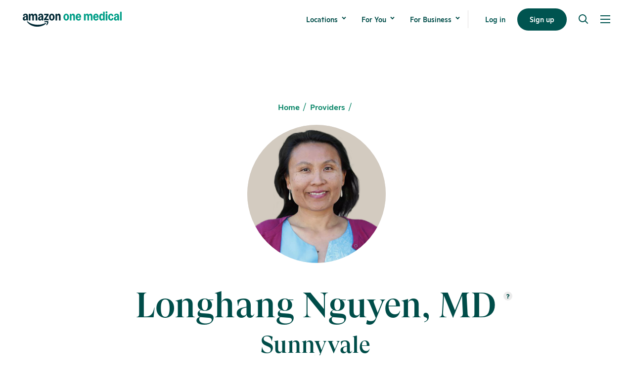

--- FILE ---
content_type: text/html; charset=utf-8
request_url: https://www.onemedical.com/providers/longhang-nguyen/
body_size: 18645
content:





<!DOCTYPE html>
<html class="no-js" lang="en">
    <head  prefix="og: http://ogp.me/ns#">
        <script>
    /**
     * Process the GPC signal using the navigator object.
     * In the current specification, the signal is either null or set to 'Do Not Sell'.
     *
     * In the case of older user agents,
     * it will be assumed that the lack of a signal IS equivalent to permission to sell.
     */
    var CCPAConsent = ''
    switch (navigator.globalPrivacyControl) {
        case true:
            // Y indicates the user has selected to opt out
            CCPAConsent = 'Y';
            break;
        default:
            // N indicates the user has not selected to opt out
            CCPAConsent = 'N';
    }
    var uspFramework = {
        version: 1,
        notice: 'Y',
        optOut: CCPAConsent,
        // OM Legal Team confirmed we should leave the `lspa` value as 'Y', as we don’t need to have LSPA documents in place
        lspa: 'Y'
    }

    /**
     * @return {string} A USP formatted string like '1YYY' indicating CCPA consent.
     */
    var uspString = Object.values(uspFramework).reduce((a, c) => {
        return a + c
    }, '')

    /**
     * This function should be called by any scripts
     * before tracking any data to maintain compliance with CCPA.
     *
     * @see https://github.com/InteractiveAdvertisingBureau/USPrivacy/blob/master/CCPA/USP%20API.md
     *
     * @param command {String} USP API command
     * @param version {Number} USP API version
     * @param callback {Function} function to be called and passed an argument with the USP formatted consent string
     * @return {undefined}
     */
    window.__uspapi = (command, version, callback) => {
        if (command === 'getUSPData' && version === 1) {
            callback(uspString)
        }
    }

</script>

        <script>
    window.addEventListener('DOMContentLoaded', function () {
        /**
         * Update Google Tag Manager dataLayer with `page_view` event and related fields.
         */

        let searchParams = new URL(window.location.href).searchParams
        let colorScheme = (window.matchMedia && window.matchMedia('(prefers-color-scheme: dark)').matches) ? 'dark' : 'no preference'
        colorScheme = (window.matchMedia && window.matchMedia('(prefers-color-scheme: light)').matches) ? 'light' : colorScheme

        window.dataLayer = window.dataLayer || [];
        dataLayer.push({
            'event': 'page_view',
            'website': {
                'page_name': document.title,
                'site_language': document.documentElement.lang,
                'subdomain': document.location.hostname,
                'site_type': 'undefined' // to be implemented later
            },
            'page': {
                'query_string': window.location.search,
                'page_path': window.location.pathname,
                'page_type': 'undefined', // to be implemented later
                'page_category': 'undefined', // to be implemented later
                'page_language': 'undefined', // to be implemented later
                'referrer': document.referrer,
                'url': window.location.href,
                'url_cleaned': window.location.href.split("?")[0].split("#")[0],
                'params': window.location.search
            },
            'device': {
                'type': navigator.userAgent,
                'viewport': window.innerWidth + 'x' + window.innerHeight,
                'color_scheme': colorScheme
            },
            'utm': {
                'source': searchParams.get('utm_source') ?? '',
                'medium': searchParams.get('utm_medium') ?? '',
                'campaign': searchParams.get('utm_campaign') ?? '',
                'content': searchParams.get('utm_content') ?? '',
                'term': searchParams.get('utm_term') ?? ''
            }
        })

    })
</script>



<!-- Google Tag Manager (www.onemedical.com AND app.onemedical.com) -->

    
    <script>
    window.__uspapi('getUSPData', 1, loadGTMProd)

    /**
     * Load Production Google Tag Manager Container
     * in compliance with Global Privacy Control
     *
     * @param uspString USP consent string
     */
    function loadGTMProd(uspString) {
        if (uspString !== '1YYY') {
            (function(w,d,s,l,i){w[l]=w[l]||[];w[l].push({'gtm.start':
            new Date().getTime(),event:'gtm.js'});var f=d.getElementsByTagName(s)[0],
            j=d.createElement(s),dl=l!='dataLayer'?'&l='+l:'';j.async=true;j.src=
            'https://www.googletagmanager.com/gtm.js?id='+i+dl;f.parentNode.insertBefore(j,f);
            })(window,document,'script','dataLayer','GTM-5PQD');
        }
    }
    </script>

<!-- End Google Tag Manager -->

<!-- Google Tag Manager (www.onemedical.com ONLY) -->
<script>
    window.__uspapi('getUSPData', 1, loadGTMOnlyWWW)

    /**
     * Load www only Google Tag Manager Container
     * in compliance with Global Privacy Control
     *
     * @param uspString USP consent string
     */
    function loadGTMOnlyWWW(uspString) {
        if (uspString !== '1YYY') {
            (function(w,d,s,l,i){w[l]=w[l]||[];w[l].push({'gtm.start':
            new Date().getTime(),event:'gtm.js'});var f=d.getElementsByTagName(s)[0],
            j=d.createElement(s),dl=l!='dataLayer'?'&l='+l:'';j.async=true;j.src=
            'https://www.googletagmanager.com/gtm.js?id='+i+dl;f.parentNode.insertBefore(j,f);
            })(window,document,'script','dataLayer','GTM-TTMCK6T');

        }
    }
</script>
<!-- End Google Tag Manager -->

        <meta name="google-site-verification" content="S0mGps85xqE3lAXGY3uc8YVrqTGIvP9mnlCkP-nRzZU"/>
        <script defer>

    // Class with 1 public method `.track()`, initializes cta event handlers on DOMContentLoaded
    class CtaTracker {
        #trackedCtas;

        constructor() {

            window.addEventListener('DOMContentLoaded', () => {
                this.#trackedCtas = document.querySelectorAll('.js-cta-block-wrapper');
                if (this.#trackedCtas.length) {
                    this.#handleTestQuery();
                }
            });
        }

        #handleTestQuery() {
            let queryParams = new URL(window.location.href).searchParams
            if (queryParams.get('show-tracked-ctas') == 'true') {
                this.#showElements();
            }

            // with this query param, we see only the new ctas (final proof-check before toggling page level setting)
            if (queryParams.get('show-tracked-ctas-only') == 'true') {
                let legacyCtas = document.querySelectorAll('.legacy-cta-base');
                this.#showElements();
                this.#hideElements(legacyCtas);
            }
        }

        #showElements() {
            this.#trackedCtas.forEach(element => {
                element.classList.remove('-hide-important');
            })
        }

        #hideElements(elements) {
            elements.forEach(element => {
                element.classList.add('-hide-important');
            })
        }
    }

</script>

        <meta charset="utf-8" />
        
            
<title>Longhang Nguyen, MD in Sunnyvale, CA | One Medical</title><meta name="description" content="Learn more about Longhang Nguyen, MD, a provider caring for adolescents &amp; adults at our One Medical practice in Sunnyvale, CA."><meta property="og:title" content="Longhang Nguyen"><meta property="og:description" content="Dedicated and kind, I view office visits as opportunities to create partnerships with my patients and participate in their well-being. I studied neurobiology and ethnic studies at UC Berkeley and obtained a degree in English literature at Oxford before attending medical school at UCSF. I then completed my residency in internal medicine at the Santa Clara Valley Medical Center, where I later served as the Assistant Chief of Primary Care Medicine. EducationUCSFResidency Santa Clara Valley Medical CenterBoard certification Internal Medicine Goes by LonghangPronouns She, her, hers"><meta property="og:type" content="Website">

        
        
        <link rel="shortcut icon" href="https://www.onemedical.com/static/images/favicon.ico" type="image/x-icon">
        <link rel="icon" href="https://www.onemedical.com/static/images/favicon.ico" type="image/x-icon">
        <link rel="apple-touch-icon" sizes="57x57" href="https://www.onemedical.com/static/images/apple-touch-icon-57x57.png">
        <link rel="apple-touch-icon" sizes="60x60" href="https://www.onemedical.com/static/images/apple-touch-icon-60x60.png">
        <link rel="apple-touch-icon" sizes="72x72" href="https://www.onemedical.com/static/images/apple-touch-icon-72x72.png">
        <link rel="apple-touch-icon" sizes="76x76" href="https://www.onemedical.com/static/images/apple-touch-icon-76x76.png">
        <link rel="apple-touch-icon" sizes="114x114" href="https://www.onemedical.com/static/images/apple-touch-icon-114x114.png">
        <link rel="apple-touch-icon" sizes="120x120" href="https://www.onemedical.com/static/images/apple-touch-icon-120x120.png">
        <link rel="apple-touch-icon" sizes="144x144" href="https://www.onemedical.com/static/images/apple-touch-icon-144x144.png">
        <link rel="apple-touch-icon" sizes="152x152" href="https://www.onemedical.com/static/images/apple-touch-icon-152x152.png">
        <link rel="apple-touch-icon" sizes="180x180" href="https://www.onemedical.com/static/images/apple-touch-icon-180x180.png">
        <link rel="icon" type="image/png" sizes="192x192"  href="https://www.onemedical.com/static/images/android-icon-192x192.png">
        <link rel="icon" type="image/png" sizes="32x32" href="https://www.onemedical.com/static/images/favicon-32x32.png">
        <link rel="icon" type="image/png" sizes="96x96" href="https://www.onemedical.com/static/images/favicon-96x96.png">
        <link rel="icon" type="image/png" sizes="16x16" href="https://www.onemedical.com/static/images/favicon-16x16.png">
        <link rel="preload" href="https://www.onemedical.com/static/fonts/ginto-light/ginto-light.woff2" as="font" crossorigin>
        <link rel="preload" href="https://www.onemedical.com/static/fonts/ginto-medium/ginto-medium.woff2" as="font" crossorigin>
        <link rel="preload" href="https://www.onemedical.com/static/fonts/gt-super-display-medium/gt-super-display-medium.woff2" as="font" crossorigin>
        <link rel="manifest" href="https://www.onemedical.com/static/images/manifest.json">
        <meta name="msapplication-TileColor" content="#ffffff">
        <meta name="msapplication-TileImage" content="https://www.onemedical.com/static/images/ms-icon-144x144.png">
        <meta name="theme-color" content="#ffffff">
        <meta name="viewport" content="width=device-width, initial-scale=1, viewport-fit=cover" />
        
            <link rel="canonical" href="https://www.onemedical.com/providers/longhang-nguyen/"/>
        

        
            <style>

    /* Shared styles */
    .global-banner.-font-color-white .cta-base__text-wrapper {
        color: #fff;
    }

    .global-banner.-font-color-white .cta-base__arrow-icon g {
        fill: #fff;
    }

    .hornbill-2023 .navigation {
        background-color: #fff;
    }

    .hornbill-2023 .page-hero-minimized__subcopy a {
        color: #fff;
    }

    .hornbill-2023 .page-hero-minimized__subcopy a:hover {
        color: #ffc776 !important;
    }

    .hornbill-2023 .callout__subhead .-btn-arrow {
        color: #ffffff;
    }

    .global-banner.-font-color-white img.global-banner__logo.-before {
        max-width: 65px;
        padding-right: 10px;
    }

    @media only screen and (max-width: 525px) {
        .global-banner.-font-color-white img.global-banner__logo.-before {
            width: 100%;
            max-width: 50px;
            top: 3px;
            position: relative;
            padding-right: 7px !important;
        }
    }

    /* Hero styles */

    .hornbill-2023 .page-hero-minimized {
        position: relative;
    }

    @media only screen and (max-width: 525px) {
        .hornbill-2023 .page-hero-minimized__subcopy {
            margin-bottom: 85px;
        }
    }

    .hornbill-2023 .callout__headline {
        padding-bottom: 24px;
    }

    /* Homepage only styles */
    .hornbill-2023-hp .gradient-callout {
        background: linear-gradient(180deg, #005450 56.17%, #abcc76 215.69%);
        color: #fff;
    }

    .hornbill-2023-hp .gradient-footer {
        background: linear-gradient(1turn, #005450 56.17%, #ffc776 215.69%, #ffc776 0);
        color: #fff;
    }

    @media only screen and (min-width: 525px) {
        /* Insurance dropdown temp fix */
        .template-insurance-grid .form-select-menu-list {
            max-height: 200px;
        }
    }

</style>
        

        
        <!-- Build: unknown -->
        <link href="/static/css/app.db9a479f038ea92dff44.css" rel="stylesheet" />

        

        
            
        
    </head>

    <body class="template-providers-detail noscript js-focus">
        <div class='js-gtm-click-tracking'></div>
        

<!-- Google Tag Manager (noscript) (www.onemedical.com AND app.onemedical.com) -->

    
    <noscript><iframe src="https://www.googletagmanager.com/ns.html?id=GTM-5PQD" height="0" width="0" style="display:none;visibility:hidden"></iframe></noscript>


<!-- Google Tag Manager (noscript) (www.onemedical.com ONLY) -->
<noscript><iframe src="https://www.googletagmanager.com/ns.html?id=GTM-TTMCK6T" height="0" width="0" style="display:none;visibility:hidden"></iframe></noscript>

        

        
            






    








<nav class="
    navigation
    js-navigation
    
    
        
        
    
    ">
    <div class="navigation__wrapper row row-xs--between row-xs--middle">
        <div class="navigation__logo-wrapper">
            <a href="/" class="navigation__logo-anchor js-header-logo" aria-label="One Medical Logo Home Link"
               data-nav_element="Logo"
               data-nav_subelement=""
               data-nav_location="Header"
               data-event_label="logo_menu_click"
            >
                <svg class="navigation__icon navigation__logo" xmlns="http://www.w3.org/2000/svg" version="1.1" viewBox="0 0 1083.2 168.9">
  <path class="color-health-green" d="M1065.2,6c0-.7.2-1.2.6-1.6.4-.4.9-.6,1.6-.6h13.6c1.5,0,2.2.7,2.2,2.2v88.9c0,.7-.2,1.2-.6,1.6-.4.4-.9.6-1.6.6h-13.6c-.7,0-1.2-.2-1.6-.6-.4-.4-.6-.9-.6-1.6V6Z"/>
  <path class="color-health-green" d="M1018.6,98.8c-4,0-7.6-.9-10.7-2.6-3-1.8-5.4-4.3-7.1-7.6-1.7-3.3-2.5-7-2.5-11.2s1.3-9.4,3.8-13.2c2.5-3.8,6.1-6.7,10.8-8.7,4.7-2.1,10.2-3.1,16.5-3.1s5.2.2,7,.6v-1.8c0-4.4-.8-7.7-2.4-9.8-1.5-2.1-3.9-3.1-7.1-3.1-5.1,0-8.4,2.8-10,8.3-.5,1.6-1.4,2.3-2.7,2l-11.9-2c-.7-.1-1.2-.4-1.5-.9-.3-.6-.4-1.3-.2-2.1,1.5-6,4.7-10.6,9.4-13.8,4.8-3.2,10.8-4.8,18.1-4.8s15.1,2.3,19.6,7c4.5,4.6,6.7,11.4,6.7,20.3v42.8c0,.6-.2,1.2-.6,1.6-.4.4-.9.6-1.6.6h-11.2c-1.2,0-2-.7-2.4-2.2l-1.7-8h-.7c-1.5,3.8-3.8,6.7-6.8,8.8-3,2-6.6,3.1-10.7,3.1ZM1016.8,75.4c0,3.1.8,5.5,2.3,7.3,1.6,1.8,3.7,2.7,6.4,2.7s6.2-1.6,8.1-4.7c1.9-3.2,2.8-7.8,2.8-13.8v-4.4c-1.4-.3-2.8-.5-4.4-.5-4.6,0-8.3,1.2-11,3.6-2.7,2.4-4.1,5.7-4.1,9.8Z"/>
  <path class="color-health-green" d="M991.6,72.4c.7.1,1.2.4,1.4.8.3.5.5,1,.3,1.8-1,5-2.9,9.3-5.5,12.9-2.6,3.6-5.8,6.3-9.6,8.1-3.7,1.9-7.8,2.8-12.2,2.8s-10.9-1.6-15.6-4.8c-4.6-3.2-8.3-7.7-10.9-13.3-2.7-5.7-4-11.9-4-18.8s1.3-13.2,4-18.8c2.7-5.7,6.3-10.1,10.9-13.3,4.7-3.2,9.9-4.8,15.6-4.8s8.5.9,12.2,2.8c3.8,1.9,7,4.6,9.6,8.2,2.7,3.6,4.5,7.8,5.5,12.8.1.7,0,1.3-.3,1.8-.3.5-.8.7-1.4.8l-12.3,2.2c-1.4.2-2.2-.4-2.5-1.8-1.8-8.3-5.4-12.5-10.7-12.5s-6.9,1.9-8.9,5.8c-2,3.8-3,9.4-3,16.8s1,13,3,16.8c2,3.8,5,5.8,8.9,5.8s8.9-4.2,10.7-12.5c.3-1.5,1.2-2.1,2.5-1.8l12.3,2.2Z"/>
  <path class="color-health-green" d="M911.2,97.1c-.7,0-1.2-.2-1.6-.6-.4-.4-.6-.9-.6-1.6V28.8c0-.7.2-1.2.6-1.6.4-.4.9-.6,1.6-.6h13.6c1.5,0,2.2.7,2.2,2.2v66.2c0,.7-.2,1.2-.6,1.6-.4.4-.9.6-1.6.6h-13.6ZM918,21c-2.9,0-5.4-1-7.5-2.9-2-1.9-3.1-4.5-3.1-7.6s1-5.8,3-7.6c2-1.9,4.6-2.9,7.5-2.9s5.5,1,7.5,2.9c2,1.9,3.1,4.4,3.1,7.6s-1,5.7-3.1,7.6c-2,1.9-4.5,2.9-7.5,2.9Z"/>
  <path class="color-health-green" d="M861.6,98.8c-4.8,0-9-1.5-12.7-4.6-3.7-3.1-6.5-7.4-8.6-13-2-5.6-3-12.1-3-19.4s1-13.8,3-19.3c2-5.6,4.9-9.9,8.6-13,3.7-3.1,7.9-4.7,12.7-4.7s7.1,1,9.9,2.9,5.3,4.9,7.4,8.8h.7V6c0-.7.2-1.2.6-1.6.4-.4.9-.6,1.6-.6h13.6c.6,0,1.1.2,1.5.7.5.4.7.9.7,1.5v88.9c0,.6-.2,1.1-.7,1.5-.4.5-.9.7-1.5.7h-11.2c-1.2,0-2-.7-2.4-2.2l-1.7-8.3h-.7c-1.5,3.7-3.9,6.6-7.2,8.9-3.2,2.2-6.8,3.3-10.6,3.3ZM867.9,83.7c3.8,0,6.8-1.9,8.9-5.7,2.1-3.8,3.1-9.2,3.1-16.2s-1-12.4-3.1-16.2c-2.1-3.8-5.1-5.7-8.9-5.7s-6.8,1.9-8.8,5.7c-2,3.8-3.1,9.2-3.1,16.2s1,12.4,3.1,16.2c2,3.8,5,5.7,8.8,5.7Z"/>
  <path class="color-health-green" d="M771.4,62.4c0-7.2,1.3-13.6,3.9-19.3,2.7-5.7,6.3-10.2,10.9-13.4,4.6-3.2,9.9-4.8,15.9-4.8s10.8,1.6,15.2,4.7c4.5,3.1,7.9,7.4,10.3,13,2.5,5.5,3.7,11.8,3.7,18.8v3.6c0,.7-.2,1.2-.7,1.6-.4.4-1,.6-1.7.6h-38.8c.8,11.7,4.8,17.5,11.9,17.5s9.4-3,10.9-9.1c.3-1.4,1.2-2,2.5-1.7l12.6,2.8c1.5.3,2,1.2,1.5,2.7-2.1,6.3-5.6,11.1-10.4,14.5-4.8,3.3-10.5,5-17.1,5s-11.3-1.5-15.9-4.6c-4.6-3.1-8.3-7.4-10.9-12.9-2.6-5.5-3.9-11.9-3.9-19ZM813,55.2c-.5-5.3-1.7-9.3-3.6-12-1.8-2.7-4.3-4.1-7.4-4.1s-5.6,1.4-7.7,4.2c-2,2.8-3.4,6.8-4,12h22.7Z"/>
  <path class="color-health-green" d="M672.9,97.1c-.6,0-1.1-.2-1.5-.7-.5-.5-.7-1-.7-1.5V28.8c0-.7.2-1.2.6-1.6.5-.4,1-.6,1.6-.6h11.2c1.3,0,2.1.7,2.4,2.2l1.7,8.3h.7c1.5-4,3.7-7,6.6-9.1,2.9-2.1,6.3-3.1,10.2-3.1s7.7,1.1,10.7,3.2c3,2.1,5.3,5.1,6.9,9h.7c2.5-4.1,5.4-7.1,8.5-9.2,3.2-2,6.7-3.1,10.6-3.1s7.8,1.1,10.9,3.4c3.1,2.3,5.5,5.5,7,9.8,1.6,4.2,2.5,9.1,2.5,14.8v42.1c0,.6-.2,1.2-.6,1.6-.4.4-.9.6-1.6.6h-13.6c-.6,0-1.1-.2-1.5-.7-.5-.5-.7-1-.7-1.5v-40.7c0-4.2-.8-7.4-2.4-9.6-1.6-2.2-3.8-3.3-6.8-3.3s-5.9,1.3-7.6,3.9c-1.7,2.6-2.5,6.4-2.5,11.4v38.3c0,.6-.2,1.2-.6,1.6-.4.4-.9.6-1.6.6h-13.6c-.6,0-1.1-.2-1.5-.7-.5-.5-.7-1-.7-1.5v-40.7c0-4.2-.8-7.4-2.4-9.6-1.6-2.2-3.8-3.3-6.8-3.3s-5.9,1.3-7.6,3.9c-1.7,2.6-2.5,6.4-2.5,11.4v38.3c0,.6-.2,1.2-.6,1.6-.4.4-.9.6-1.6.6h-13.6Z"/>
  <path class="color-health-green" d="M579.7,62.4c0-7.2,1.3-13.6,3.9-19.3,2.7-5.7,6.3-10.2,10.9-13.4,4.6-3.2,9.9-4.8,15.9-4.8s10.8,1.6,15.2,4.7c4.5,3.1,7.9,7.4,10.4,13,2.5,5.5,3.7,11.8,3.7,18.8v3.6c0,.7-.2,1.2-.7,1.6-.4.4-1,.6-1.7.6h-38.8c.8,11.7,4.8,17.5,11.9,17.5s9.4-3,10.9-9.1c.3-1.4,1.2-2,2.5-1.7l12.6,2.8c1.5.3,2,1.2,1.5,2.7-2.1,6.3-5.6,11.1-10.4,14.5-4.8,3.3-10.5,5-17.1,5s-11.3-1.5-15.9-4.6c-4.6-3.1-8.3-7.4-10.9-12.9-2.6-5.5-3.9-11.9-3.9-19ZM621.3,55.2c-.5-5.3-1.7-9.3-3.6-12-1.8-2.7-4.3-4.1-7.4-4.1s-5.6,1.4-7.7,4.2c-2,2.8-3.4,6.8-4,12h22.6Z"/>
  <path class="color-health-green" d="M517.5,97.1c-.6,0-1.1-.2-1.5-.7-.5-.5-.7-1-.7-1.5V28.8c0-.7.2-1.2.6-1.6.5-.4,1-.6,1.6-.6h11.2c.7,0,1.2.2,1.6.6.4.4.6.9.8,1.6l1.7,8.3h.7c1.5-4,3.8-7,6.7-9.1,3-2.1,6.5-3.1,10.6-3.1s7.9,1.1,11,3.4c3.2,2.3,5.6,5.5,7.3,9.8,1.7,4.2,2.5,9.1,2.5,14.8v42.1c0,.6-.2,1.2-.6,1.6-.4.4-.9.6-1.6.6h-13.6c-.6,0-1.1-.2-1.5-.7-.5-.5-.7-1-.7-1.5v-40.7c0-4.2-.8-7.4-2.5-9.6-1.6-2.2-4-3.3-7.1-3.3s-6.2,1.3-8,3.9-2.7,6.4-2.7,11.4v38.3c0,.6-.2,1.2-.6,1.6-.4.4-.9.6-1.6.6h-13.6Z"/>
  <path class="color-health-green" d="M476.1,98.8c-5.7,0-10.9-1.6-15.5-4.8-4.6-3.2-8.3-7.6-11-13.2-2.7-5.7-4-12-4-18.9s1.3-13.2,4-18.8c2.7-5.7,6.4-10.1,11-13.3,4.6-3.2,9.8-4.8,15.5-4.8s11,1.6,15.6,4.8c4.7,3.2,8.4,7.7,11,13.3,2.7,5.6,4.1,11.9,4.1,18.8s-1.4,13.3-4.1,18.9c-2.7,5.6-6.3,10-11,13.2-4.6,3.2-9.8,4.8-15.6,4.8ZM476.1,84.4c3.9,0,6.9-1.9,8.9-5.8,2.1-3.9,3.1-9.5,3.1-16.8s-1-12.9-3.1-16.7c-2-3.9-5-5.9-8.9-5.9s-6.8,2-8.8,5.9c-2,3.8-3.1,9.4-3.1,16.7s1,12.9,3.1,16.8c2,3.8,5,5.8,8.8,5.8Z"/>
  <path class="color-squid-ink" d="M20.3,98.7c-4,0-7.6-.9-10.6-2.6-3.1-1.8-5.4-4.3-7.1-7.5-1.7-3.2-2.5-6.9-2.5-11.1s1.2-9.4,3.7-13.2c2.5-3.8,6.1-6.7,10.8-8.7,4.7-2,10.2-3.1,16.5-3.1s5.2.2,7,.6v-1.8c0-4.3-.8-7.5-2.4-9.6-1.6-2.1-4-3.2-7.2-3.2-5.2,0-8.5,2.7-10,8.2-.5,1.6-1.4,2.3-2.8,2l-11.5-2c-.8-.2-1.4-.5-1.8-1.1-.3-.6-.3-1.3,0-2.3,1.5-5.8,4.6-10.2,9.3-13.4,4.8-3.2,10.8-4.8,18.1-4.8s15.1,2.3,19.6,7c4.5,4.6,6.8,11.4,6.8,20.3v42.7c0,.6-.2,1.2-.7,1.6-.4.4-.9.6-1.5.6h-11c-1.4,0-2.2-.7-2.5-2.2l-1.7-8h-.7c-1.5,3.7-3.8,6.6-6.9,8.7-3,2-6.6,3.1-10.7,3.1ZM18.5,75.4c0,3,.8,5.4,2.3,7.2,1.6,1.8,3.7,2.6,6.4,2.6s6.2-1.6,8.1-4.7c1.9-3.2,2.8-7.7,2.8-13.6v-4.5c-1.6-.3-3.1-.4-4.5-.4-4.6,0-8.3,1.2-11,3.6-2.7,2.4-4,5.6-4,9.7ZM46.5,111.1c-.6-2-.4-3.4.7-4.2.8-.6,1.8-.7,3.1-.3,1.3.5,3,1.5,5.1,3.1,14.4,11.5,30.9,20,49.5,25.5,18.6,5.4,37.9,8.1,57.9,8.1s31.6-1.6,46.4-4.9c14.9-3.2,27.5-7.6,37.8-13,2.1-1.1,3.8-1.8,5-2.1,1.2-.3,2.2,0,3.1.8.6.7.9,1.5.9,2.2,0,2-1.9,4.6-5.7,8-10.8,9.3-24.3,16.6-40.4,21.7-16.1,5.2-33.1,7.8-50.9,7.8s-27.5-1.7-40.9-5c-13.3-3.3-25.8-8.4-37.4-15.3-11.7-6.9-21.7-15.6-30.1-26-2.1-2.6-3.4-4.8-4-6.5ZM66.5,28.8c0-.6.2-1.1.6-1.5.5-.5,1-.7,1.6-.7h11.2c.6,0,1.1.2,1.5.6.5.4.7.9.8,1.6l1.7,8.3h.7c1.5-3.9,3.7-6.9,6.5-8.9,2.9-2.1,6.3-3.1,10.2-3.1s7.8,1.1,10.8,3.3c3.1,2.2,5.4,5.3,7,9.4h.7c2.5-4.3,5.3-7.5,8.4-9.6,3.1-2.1,6.6-3.1,10.4-3.1s7.8,1.1,10.9,3.4c3.1,2.3,5.5,5.5,7.1,9.7,1.6,4.2,2.5,9.1,2.5,14.8v42c0,.6-.2,1.2-.7,1.6-.4.4-.9.6-1.5.6h-13.6c-.6,0-1.2-.2-1.6-.6-.4-.5-.6-1-.6-1.6v-40.6c0-4.1-.8-7.3-2.4-9.5-1.6-2.2-3.9-3.3-6.9-3.3s-5.8,1.3-7.5,3.9c-1.7,2.6-2.5,6.4-2.5,11.3v38.3c0,.6-.2,1.2-.7,1.6-.4.4-.9.6-1.5.6h-13.6c-.6,0-1.2-.2-1.6-.6-.4-.5-.6-1-.6-1.6v-40.6c0-4.1-.8-7.3-2.4-9.5-1.6-2.2-3.9-3.3-6.9-3.3s-5.8,1.3-7.6,3.9c-1.7,2.6-2.5,6.4-2.5,11.3v38.3c0,.6-.2,1.2-.7,1.6-.4.4-.9.6-1.5.6h-13.6c-.6,0-1.2-.2-1.6-.6-.4-.5-.6-1-.6-1.6V28.8ZM168,77.5c0-5,1.2-9.4,3.7-13.2,2.5-3.8,6.1-6.7,10.8-8.7,4.7-2,10.2-3.1,16.5-3.1s5.2.2,7,.6v-1.8c0-4.3-.8-7.5-2.4-9.6-1.6-2.1-4-3.2-7.2-3.2-5.2,0-8.5,2.7-10,8.2-.5,1.6-1.4,2.3-2.8,2l-11.5-2c-.8-.2-1.4-.5-1.8-1.1-.3-.6-.3-1.3,0-2.3,1.5-5.8,4.6-10.2,9.3-13.4,4.8-3.2,10.8-4.8,18.1-4.8s15.1,2.3,19.6,7c4.5,4.6,6.8,11.4,6.8,20.3v42.7c0,.6-.2,1.2-.7,1.6-.4.4-.9.6-1.5.6h-11c-1.4,0-2.2-.7-2.5-2.2l-1.7-8h-.7c-1.5,3.7-3.8,6.6-6.9,8.7-3,2-6.6,3.1-10.7,3.1s-7.6-.9-10.6-2.6c-3.1-1.8-5.4-4.3-7.1-7.5-1.7-3.2-2.5-6.9-2.5-11.1ZM186.5,75.4c0,3,.8,5.4,2.3,7.2,1.6,1.8,3.7,2.6,6.4,2.6s6.2-1.6,8.1-4.7c1.9-3.2,2.8-7.7,2.8-13.6v-4.5c-1.6-.3-3.1-.4-4.5-.4-4.6,0-8.3,1.2-11,3.6-2.7,2.4-4,5.6-4,9.7ZM233.1,84.7c0-1.2.3-2.3,1-3.2l29-40.6h-27.1c-.6,0-1.2-.2-1.6-.6-.4-.5-.6-1-.6-1.6v-9.8c0-.6.2-1.1.6-1.5.5-.5,1-.7,1.6-.7h44.6c.6,0,1.1.2,1.5.7.5.4.7.9.7,1.5v10.3c0,1.2-.3,2.3-1,3.2l-26.3,36.1c1.6-.3,3.2-.4,4.8-.4,4.1,0,7.8.4,11.2,1.1,3.4.7,7,1.8,10.7,3.4,1.3.6,2,1.5,2,2.9v9.8c0,.9-.3,1.5-.8,1.9-.6.3-1.3.3-2.1,0-4.2-1.6-8-2.7-11.3-3.3-3.2-.7-6.8-1-10.6-1s-7.5.3-11.2,1c-3.6.7-7.6,1.8-12,3.3-.8.3-1.6.3-2.1,0-.6-.3-.8-.9-.8-1.8v-10.4ZM234.7,114.7c-.6-1.2-.3-2.4.9-3.6,1.2-1.1,3-2.3,5.3-3.6,6.4-3.4,13.3-5.1,20.4-5.1s7.3.5,10.9,1.5c3.7,1,6.1,2.3,7.1,3.9,1.1,1.6,1.6,4.4,1.3,8.1-.3,3.8-1,7.4-2.3,10.9-2.3,6.7-6.2,12.4-11.8,17.3-3.1,2.9-5.5,4.3-7.1,4.3s-1.2-.3-1.7-.8c-.8-.7-1.1-1.6-.8-2.7.2-1.1.9-2.5,2-4.4,2.9-4.6,5.3-9.4,7-14.3,1.8-4.9,2.1-8.1,1.1-9.7-.7-1-2.4-1.6-5.1-2-2.7-.3-5.9-.4-9.6-.2-3.7.3-7.2.8-10.6,1.5-2.1.4-3.7.5-4.8.3-1.1-.1-1.9-.6-2.3-1.5ZM287.9,61.8c0-6.9,1.3-13.1,4-18.7,2.7-5.7,6.3-10.1,10.9-13.2,4.7-3.2,9.9-4.8,15.6-4.8s11,1.6,15.6,4.8c4.7,3.2,8.4,7.6,11,13.2,2.7,5.6,4.1,11.8,4.1,18.7s-1.4,13.2-4.1,18.8c-2.7,5.6-6.3,10-11,13.2-4.6,3.2-9.8,4.8-15.6,4.8s-10.9-1.6-15.6-4.8c-4.6-3.2-8.3-7.6-10.9-13.2-2.7-5.7-4-11.9-4-18.8ZM306.6,61.8c0,7.2,1,12.7,3.1,16.6,2,3.8,5,5.8,8.8,5.8s6.8-1.9,8.9-5.8c2.1-3.9,3.1-9.4,3.1-16.6s-1-12.7-3.1-16.5c-2.1-3.9-5.1-5.9-8.9-5.9s-6.8,2-8.8,5.9c-2,3.8-3.1,9.4-3.1,16.5ZM358.3,28.8c0-.6.2-1.1.6-1.5.5-.5,1-.7,1.6-.7h11.2c.6,0,1.1.2,1.5.6.5.4.7.9.8,1.6l1.7,8.3h.7c1.5-3.8,3.8-6.8,6.7-8.9,3-2.1,6.5-3.1,10.5-3.1s8,1.1,11.1,3.4c3.2,2.3,5.6,5.5,7.3,9.7,1.7,4.2,2.5,9.1,2.5,14.8v42c0,.6-.2,1.2-.7,1.6-.4.4-.9.6-1.5.6h-13.6c-.6,0-1.2-.2-1.6-.6-.4-.5-.6-1-.6-1.6v-40.6c0-4.1-.8-7.3-2.5-9.5-1.7-2.2-4.1-3.3-7.2-3.3s-6.1,1.3-7.9,3.9c-1.8,2.6-2.7,6.4-2.7,11.3v38.3c0,.6-.2,1.2-.7,1.6-.4.4-.9.6-1.5.6h-13.6c-.6,0-1.2-.2-1.6-.6-.4-.5-.6-1-.6-1.6V28.8Z"/>
</svg>
            </a>
        </div>
        <ul class="navigation__list row row-xs--middle  ">

            <li class="navigation__item col-xs--hide col-nb--show-inline-block navigation__item--dropdown">
                <button class="navigation__anchor js-header-item" aria-expanded="false"
                        aria-controls="navigation__locations">
                    Locations
                </button>
                <ul class="navigation__dropdown" id="navigation__locations">
                    <li class="js-cta-block-wrapper">
                        <a href="/locations/"
                           class=""
                           data-nav_element="Locations"
                           data-nav_subelement="Offices"
                           data-nav_location="Header"
                           data-event_label="offices_menu_click"
                        >Offices</a>
                    </li>
                    <li class="js-cta-block-wrapper">
                        <a href="/virtual-care/"
                           class=""
                           data-nav_element="Locations"
                           data-nav_subelement="Virtual Care"
                           data-nav_location="Header"
                           data-event_label="virtual_care_menu_click"
                        >Virtual Care</a>
                    </li>
                </ul>
            </li>

            <li class="navigation__item col-xs--hide col-nb--show-inline-block navigation__item--dropdown">
                <button class="navigation__anchor js-header-item" aria-expanded="false"
                        aria-controls="navigation__membership">
                    For You
                </button>

                <ul class="navigation__dropdown" id="navigation__membership">
                    <li class="js-cta-block-wrapper">
                        <a href="/membership/"
                           class=""
                           data-nav_element="For You"
                           data-nav_subelement="Adults Under 65"
                           data-nav_location="Header"
                           data-event_label="adults_under_65_menu_click"
                        >Adults under 65</a>
                    </li>
                    <li class="js-cta-block-wrapper">
                        <a href="/sixty-five-plus/"
                           class=""
                           data-nav_element="For You"
                           data-nav_subelement="Adults 65+"
                           data-nav_location="Header"
                           data-event_label="adults_65_plus_click"
                        >Adults 65+</a>
                    </li>
                    <li class="js-cta-block-wrapper">
                        <a href="/kids/"
                           class=""
                           data-nav_element="For You"
                           data-nav_subelement="Kids"
                           data-nav_location="Header"
                           data-event_label="kids_menu_click"
                        >Kids</a>
                    </li>
                    <li class="js-cta-block-wrapper">
                        <a href="/sixty-five-plus/medicare-agents/"
                           class=""
                           data-nav_element="For You"
                           data-nav_subelement="For Medicare Agents"
                           data-nav_location="Header"
                           data-event_label="medicare_agents_menu_click"
                        >Medicare agents</a>
                    </li>
                </ul>
            </li>
            <li class="navigation__item col-xs--hide col-nb--show-inline-block navigation__item--dropdown navigation__item--separator">
                <button class="navigation__anchor js-header-item" aria-expanded="false"
                        aria-controls="navigation__business">
                    For Business
                </button>

                <ul class="navigation__dropdown" id="navigation__business">
                    <li class="js-cta-block-wrapper">
                        <a href="/business/"
                           class=""
                           data-nav_element="For Business"
                           data-nav_subelement="Overview"
                           data-nav_location="Header"
                           data-event_label="business_overview_menu_click"
                        >Overview</a>
                    </li>
                    <li class="js-cta-block-wrapper">
                        <a href="/business/impact/"
                           class=""
                           data-nav_element="For Business"
                           data-nav_subelement="Results"
                           data-nav_location="Header"
                           data-event_label="business_results_menu_click"
                        >Results</a>
                    </li>
                    <li class="js-cta-block-wrapper">
                        <a href="/services/mindset/"
                           class=""
                           data-nav_element="For Business"
                           data-nav_subelement="Mental Health"
                           data-nav_location="Header"
                           data-event_label="business_mental_health_menu_click"
                        >Mental Health</a>
                    </li>
                    <li class="js-cta-block-wrapper">
                        <a href="/small-business/"
                           class=""
                           data-nav_element="For Business"
                           data-nav_subelement="Small Business"
                           data-nav_location="Header"
                           data-event_label="business_small_menu_click"
                        >Small Business</a>
                    </li>
                    <li class="js-cta-block-wrapper">
                        <a href="/business/consultants/"
                           class=""
                           data-nav_element="For Business"
                           data-nav_subelement="For Consultants"
                           data-nav_location="Header"
                           data-event_label="business_consultants_menu_click"
                        >For Consultants</a>
                    </li>
                    <li class="js-cta-block-wrapper">
                        <a href="/resource-center/"
                           class=""
                           data-nav_element="For Business"
                           data-nav_subelement="Resource Center"
                           data-nav_location="Header"
                           data-event_label="business_resource_center_menu_click"
                        >Resource Center</a>
                    </li>
                    <li class="js-cta-block-wrapper">
                        <a href="https://go2.onemedical.com/get-in-touch"
                           class=""
                           data-nav_element="For Business"
                           data-nav_subelement="Get in Touch"
                           data-nav_location="Header"
                           data-event_label="business_contact_menu_click"
                        >Get in Touch</a>
                    </li>
                </ul>
            </li>
            <li class="js-cta-block-wrapper navigation__item col-xs--hide col-md--show-inline-block">
                <a href="https://app.onemedical.com/login-web"
                   class="navigation__anchor js-header-item"
                   data-nav_element="Log in"
                   data-nav_subelement=""
                   data-nav_location="Header"
                   data-event_label="log_in_menu_click"
                >Log in</a>
            </li>
            
            <li class="js-cta-block-wrapper navigation__item col-xs--hide col-md--show-inline-block">
                <a href="https://app.onemedical.com/registration/signup?service_area_id=all&amp;source=omdc-top_nav-signup"
                   class="-btn-pill navigation__btn-pill navigation__anchor js-header-item"
                >Sign up
                </a>
            </li>
            
            <li class="js-cta-block-wrapper navigation__item col-xs--hide col-md--show-inline-block">
                <a href="/search/"
                   class="js-cta-link navigation__anchor js-search js-header-item"
                   data-nav_element="Search"
                   data-nav_subelement=""
                   data-nav_location="Header"
                   data-event_label="search_menu_click"
                   aria-label="Search">
                    <div class="navigation__search-wrapper">
                        
<svg class="navigation__icon" viewBox="0 0 20 20" version="1.1" xmlns="http://www.w3.org/2000/svg" xmlns:xlink="http://www.w3.org/1999/xlink">
    <g stroke="none" stroke-width="1" fill-rule="evenodd">
        <g transform="translate(-1294.000000, -43.000000)" fill-rule="nonzero">
            <g transform="translate(1292.000000, 41.000000)">
                <path d="M16.3198574,14.9056439 L21.363961,19.9497475 L19.9497475,21.363961 L14.9056439,16.3198574 C13.5509601,17.3729184 11.8487115,18 10,18 C5.581722,18 2,14.418278 2,10 C2,5.581722 5.581722,2 10,2 C14.418278,2 18,5.581722 18,10 C18,11.8487115 17.3729184,13.5509601 16.3198574,14.9056439 Z M10,16 C13.3137085,16 16,13.3137085 16,10 C16,6.6862915 13.3137085,4 10,4 C6.6862915,4 4,6.6862915 4,10 C4,13.3137085 6.6862915,16 10,16 Z"></path>
            </g>
        </g>
    </g>
</svg>
                    </div>
                </a>
            </li>
            <li class="navigation__item">
                <button class="navigation__anchor js-nav-menu-link js-header-item" aria-label="Open Menu"
                        aria-expanded="false">
                    <span class="navigation__menu-icon-wrapper">
                        <i class="navigation__menu-icon">
                            <span class="navigation__menu-icon-burger"></span>
                        </i>
                    </span>
                </button>
            </li>
        </ul>

    </div>

    
    <div class="navigation__menu js-nav-menu" aria-hidden="true">
        <ul class="navigation__menu-wrapper">
            
                
                    <li class="js-cta-block-wrapper navigation__menu-item">
                        <a href="
                                        /locations/
                                    "
                           class="navigation__menu-anchor"
                           data-nav_element="Office locations"
                           data-nav_subelement=""
                           data-nav_location="Hamburger Menu"
                           data-event_label="office-locations_menu_click"
                            tabindex="-1">
                            Office locations
                        </a>
                    </li>
                
            
                
                    <li class="js-cta-block-wrapper navigation__menu-item">
                        <a href="
                                        /virtual-care/
                                    "
                           class="navigation__menu-anchor"
                           data-nav_element="Virtual Care"
                           data-nav_subelement=""
                           data-nav_location="Hamburger Menu"
                           data-event_label="virtual-care_menu_click"
                            tabindex="-1">
                            Virtual Care
                        </a>
                    </li>
                
            
                
                    <li class="js-cta-block-wrapper navigation__menu-item">
                        <a href="
                                        /insurance/
                                    "
                           class="navigation__menu-anchor"
                           data-nav_element="Insurance"
                           data-nav_subelement=""
                           data-nav_location="Hamburger Menu"
                           data-event_label="insurance_menu_click"
                            tabindex="-1">
                            Insurance
                        </a>
                    </li>
                
            
                
                    <li class="js-cta-block-wrapper navigation__menu-item">
                        <a href="
                                        /providers/
                                    "
                           class="navigation__menu-anchor"
                           data-nav_element="Providers"
                           data-nav_subelement=""
                           data-nav_location="Hamburger Menu"
                           data-event_label="providers_menu_click"
                            tabindex="-1">
                            Providers
                        </a>
                    </li>
                
            
                
                    <li class="js-cta-block-wrapper navigation__menu-item">
                        <a href="
                                        /services/
                                    "
                           class="navigation__menu-anchor"
                           data-nav_element="Services"
                           data-nav_subelement=""
                           data-nav_location="Hamburger Menu"
                           data-event_label="services_menu_click"
                            tabindex="-1">
                            Services
                        </a>
                    </li>
                
            
                
                    <li class="js-cta-block-wrapper navigation__menu-item">
                        <a href="
                                        /blog/
                                    "
                           class="navigation__menu-anchor"
                           data-nav_element="Blog"
                           data-nav_subelement=""
                           data-nav_location="Hamburger Menu"
                           data-event_label="blog_menu_click"
                            tabindex="-1">
                            Blog
                        </a>
                    </li>
                
            
                
                    <li class="js-cta-block-wrapper navigation__menu-item">
                        <a href="
                                        /gift/
                                    "
                           class="navigation__menu-anchor"
                           data-nav_element="Give a membership"
                           data-nav_subelement=""
                           data-nav_location="Hamburger Menu"
                           data-event_label="give-a-membership_menu_click"
                            tabindex="-1">
                            Give a membership
                        </a>
                    </li>
                
            
                
                    <li class="js-cta-block-wrapper navigation__menu-item">
                        <a href="
                                        https://careers.onemedical.com/
                                    "
                           class="navigation__menu-anchor"
                           data-nav_element="Careers"
                           data-nav_subelement=""
                           data-nav_location="Hamburger Menu"
                           data-event_label="careers_menu_click"
                            tabindex="-1">
                            Careers
                        </a>
                    </li>
                
            
            <li class="navigation__menu-heading">
                <div style="text-transform: uppercase">For You</div>
            </li>
            
                <li class="js-cta-block-wrapper navigation__menu-item">
                    
                        
                            <a href="/membership/"
                               class="navigation__menu-anchor"
                               data-nav_element="Memberships"
                               data-nav_subelement="Adults under 65"
                               data-nav_location="Hamburger Menu"
                               data-event_label="adults-under-65_menu_click"
                                tabindex="-1">
                                Adults under 65
                            </a>
                        
                    
                </li>
            
                <li class="js-cta-block-wrapper navigation__menu-item">
                    
                        
                            <a href="/sixty-five-plus/"
                               class="navigation__menu-anchor"
                               data-nav_element="Memberships"
                               data-nav_subelement="Adults 65+"
                               data-nav_location="Hamburger Menu"
                               data-event_label="adults-65_menu_click"
                                tabindex="-1">
                                Adults 65+
                            </a>
                        
                    
                </li>
            
                <li class="js-cta-block-wrapper navigation__menu-item">
                    
                        
                            <a href="/services/kids/"
                               class="navigation__menu-anchor"
                               data-nav_element="Memberships"
                               data-nav_subelement="Kids"
                               data-nav_location="Hamburger Menu"
                               data-event_label="kids_menu_click"
                                tabindex="-1">
                                Kids
                            </a>
                        
                    
                </li>
            
                <li class="js-cta-block-wrapper navigation__menu-item">
                    
                        
                            <a href="/business/"
                               class="navigation__menu-anchor"
                               data-nav_element="Memberships"
                               data-nav_subelement="Business"
                               data-nav_location="Hamburger Menu"
                               data-event_label="business_menu_click"
                                tabindex="-1">
                                Business
                            </a>
                        
                    
                </li>
            
                <li class="js-cta-block-wrapper navigation__menu-item">
                    
                        
                            <a href="/sixty-five-plus/medicare-agents-old/"
                               class="navigation__menu-anchor"
                               data-nav_element="Memberships"
                               data-nav_subelement="Medicare agents"
                               data-nav_location="Hamburger Menu"
                               data-event_label="medicare-agents_menu_click"
                                tabindex="-1">
                                Medicare agents
                            </a>
                        
                    
                </li>
            
            <li class="js-cta-block-wrapper navigation__menu-item navigation__menu-item--small col-xs--show col-md--hide js-mobile-item">
                <a href="/search/"
                   class="navigation__anchor"
                   data-nav_element="Search"
                   data-nav_subelement=""
                   data-nav_location="Hamburger Menu"
                   data-event_label="search_hamburger_menu_click"
                    aria-label="Search"
                    tabindex="-1">
                    <div class="navigation__search-wrapper">
                        
<svg class="navigation__icon" viewBox="0 0 20 20" version="1.1" xmlns="http://www.w3.org/2000/svg" xmlns:xlink="http://www.w3.org/1999/xlink">
    <g stroke="none" stroke-width="1" fill-rule="evenodd">
        <g transform="translate(-1294.000000, -43.000000)" fill-rule="nonzero">
            <g transform="translate(1292.000000, 41.000000)">
                <path d="M16.3198574,14.9056439 L21.363961,19.9497475 L19.9497475,21.363961 L14.9056439,16.3198574 C13.5509601,17.3729184 11.8487115,18 10,18 C5.581722,18 2,14.418278 2,10 C2,5.581722 5.581722,2 10,2 C14.418278,2 18,5.581722 18,10 C18,11.8487115 17.3729184,13.5509601 16.3198574,14.9056439 Z M10,16 C13.3137085,16 16,13.3137085 16,10 C16,6.6862915 13.3137085,4 10,4 C6.6862915,4 4,6.6862915 4,10 C4,13.3137085 6.6862915,16 10,16 Z"></path>
            </g>
        </g>
    </g>
</svg>
                    </div>
                </a>
            </li>
            <li class="js-cta-block-wrapper navigation__menu-item navigation__menu-item--small col-xs--show col-md--hide js-mobile-item">
                <a href="https://app.onemedical.com/login-web"
                   class="navigation__anchor"
                   data-nav_element="Log in"
                   data-nav_subelement=""
                   data-nav_location="Hamburger Menu"
                   data-event_label="log_in_hamburger_menu_click"
                    tabindex="-1">
                    Log in
                    <span class="-off-screen">opens in a new window</span>
                </a>
            </li>
            
                <li class="js-cta-block-wrapper navigation__menu-item navigation__menu-item--small col-xs--show col-md--hide js-mobile-item">
                    <a href="
                            https://app.onemedical.com/registration/signup?service_area_id=all&amp;source=omdc-top_nav-signup"
                       class="navigation__anchor"
                       tabindex="-1">
                        Sign up
                        <span class="-off-screen">opens in a new window</span>
                    </a>
                </li>
            
        </ul>
    </div>
</nav>

        

        <article role="main">
        

    <div class="fixed-black-overlay"></div>

    <div itemscope itemtype="http://schema.org/Physician">
        

<header class="provider-hero">
    <div class="provider-hero__breadcrumb-wrapper">
        


    <a href="/" class="breadcrumb">Home</a><span class="breadcrumb__divider">/</span>

    <a href="/providers/" class="breadcrumb">Providers</a><span class="breadcrumb__divider">/</span>



    </div>
    <div class="provider-hero__row row row-md--center">
        <div class="col-xs-12">
            
            <div class="provider-hero__image-container">
                
                    
                        

    <img class="image-base js-lazy-load provider-hero__image" data-src="https://provider-images.prod.1life.com/UserImage-190" alt="Longhang Nguyen, MD"  itemprop="url" />
    <noscript>
        <img class="image-base provider-hero__image" src="https://provider-images.prod.1life.com/UserImage-190" alt="Longhang Nguyen, MD" itemprop="url" />
    </noscript>



                    
                
            </div>

            <div class="provider-hero__info-container">
                <div class="provider-hero__name-container">
                    <h1 class="provider-hero__name" itemprop="name">
                        Longhang Nguyen, MD
                        
                            <br/><span class="provider-detail__office-name"
                                       itemprop="addressLocality">Sunnyvale</span>
                        
                    </h1>
                    <div class="js-tooltip provider-hero__tooltip-wrapper"
                         data-tool-tip-textbox-id="suffix-definitions">
                        
                            <button class="provider-hero__tooltip-button" aria-label="Open suffix definition">
                                <svg xmlns="http://www.w3.org/2000/svg" width="18" height="18" viewBox="0 0 18 18">
    <g fill="none" fill-rule="nonzero">
        <circle cx="9" cy="9" r="9" fill="#EBEBEB"/>
        <path fill="#004D49" d="M9.112 5C7.709 5 6.8 5.575 6.086 6.6a.422.422 0 0 0 .091.578l.759.575a.422.422 0 0 0 .584-.073c.44-.552.767-.87 1.455-.87.54 0 1.21.349 1.21.873 0 .397-.328.6-.862.9-.622.349-1.446.783-1.446 1.87v.172c0 .233.189.422.422.422h1.273a.422.422 0 0 0 .422-.422v-.101c0-.754 2.202-.785 2.202-2.824 0-1.535-1.592-2.7-3.084-2.7zm-.176 6.565c-.672 0-1.218.546-1.218 1.217a1.219 1.219 0 0 0 2.435 0c0-.671-.546-1.217-1.217-1.217z"/>
    </g>
</svg>

                            </button>
                        
                    </div>
                </div>
                <div class="provider-hero__additional-info">
                    
                        <a
                                href="/locations/sf/sunnyvale-cherry-orchard/"
                                class="provider-hero__office-address"
                                itemprop="url">
                            <span itemprop="address" itemscope itemtype="http://schema.org/PostalAddress">
                                <span itemprop="streetAddress">Sunnyvale Cherry Orchard Office</span>
                            </span>
                        </a>
                        
                             -
                                <span itemprop="telephone">
                                    <a class="provider-hero__office-phone"
                                       href="tel:888-663-6331">888-663-6331</a></span>
                            
                        
                        <br class="provider-hero__education-break">
                    
                    
                        <span class="provider-hero__school">Education: UCSF</span>
                    
                    
                    
                        
                            <div>
                                <p class="provider-hero__age-range tag">Sees ages 14+</p>
                            </div>
                        
                    
                </div>

            </div>
        </div>
    </div>

</header>

    <div id="suffix-definitions" class="provider-hero__tooltip-textbox -hidden">
        
            <div class="rich-text"><p>Doctor of Medicine, a common medical school degree for physicians. MDs at One Medical typically specialize in family medicine, internal medicine, geriatrics or pediatrics.</p></div>
        
    </div>


        <div class="provider-detail row row-md--center">
            <div class="col-xs-12 col-md-8">
                <div class="provider-detail__first-name">About Longhang</div>
                <div class="provider-detail__bio">
                    <div class="rich-text"><p>Dedicated and kind, I view office visits as opportunities to create partnerships with my patients and participate in their well-being. I studied neurobiology and ethnic studies at UC Berkeley and obtained a degree in English literature at Oxford before attending medical school at UCSF. I then completed my residency in internal medicine at the Santa Clara Valley Medical Center, where I later served as the Assistant Chief of Primary Care Medicine. </p><p><p><b>Education</b><br />UCSF</p><p><b>Residency</b><br /> Santa Clara Valley Medical Center</p><p><b>Board certification</b><br /> Internal Medicine </p><p><b>Goes by</b><br /> Longhang</p><p><b>Pronouns</b><br /> She, her, hers</p></div>
                </div>
                
                        <div class="provider-detail__office-name">
                            <a href="/locations/sf/sunnyvale-cherry-orchard/" class="provider-hero__office-address"
                           itemprop="url">Sunnyvale Cherry Orchard Office</a>
                        </div>
                        <div class="provider-detail__address">
                            
                            <div class="provider-detail__map-wrapper">
                                
    <div class="map -static map--providers js-lazy-load-bg" data-bg="https://maps.googleapis.com/maps/api/staticmap?center=37.368167,-122.0361016&amp;scale=2&amp;zoom=16&amp;size=400x400&amp;markers=scale:3|icon:https://www.onemedical.com/static/svg/pin_icon%402x.png|37.368167,-122.0361016&amp;key=AIzaSyA4QILq-D0dTVA4jWMVbNWGpWOQoE1L_ok&amp;style=feature:poi%7Cvisibility:off&amp;style=feature:transit%7Cvisibility:off&amp;style=feature:administrative.neighborhood%7Cvisibility:off&amp;style=feature:road.highway%7Celement:labels.icon%7Cvisibility:off&amp;style=feature:landscape%7Celement:geometry.fill%7Ccolor:0xf6f6f6&amp;style=feature:landscape.man_made%7Celement:geometry.fill%7Ccolor:0xf6f6f6&amp;style=feature:landscape.natural%7Celement:geometry.fill%7Ccolor:0xf6f6f6&amp;style=feature:landscape.natural.landcover%7Celement:geometry.fill%7Ccolor:0xf6f6f6&amp;style=feature:landscape.natural.terrain%7Celement:geometry.fill%7Ccolor:0xf6f6f6&amp;style=feature:road.highway%7Celement:geometry.fill%7Ccolor:0xfff0d4&amp;style=feature:road.highway%7Celement:geometry.stroke%7Ccolor:0xffdfc3&amp;style=feature:water%7Celement:geometry.fill%7Ccolor:0xb3e2e6" ></div>

                            </div>
                            <div class="provider-detail__information">
                            
                                
                                    <p itemprop="streetAddress">312 W El Camino Real</p>
                                
                                
                                
                                    <span itemprop="addressLocality">Sunnyvale</span>
                                
                                
                                    <span itemprop="addressRegion">, CA</span>
                                
                                
                                    <span itemprop="postalCode">94087</span>
                                
                                <div class="contact-content">
                                    
                                        
                                            <p itemprop="email"><a
                                                    href="mailto:admin@onemedical.com">admin@onemedical.com</a>
                                            </p>
                                        
                                        
                                            <p itemprop="telephone"><a
                                                    href="tel:888-663-6331">888-663-6331</a>
                                            </p>
                                        
                                    
                                </div>
                            </div>
                        </div>
                
            </div>
            <div class="col-xs-12 col-md-4">
                
                    
                        <div class="appointments-teaser">
    <div class="appointments-teaser__wrapper">
        <h4 class="appointments-teaser__headline">Appointments</h4>
        <div class="appointments-teaser__timeslots-wrapper">
            <table class="appointments-teaser__table">
                <tr>
                    <th class="appointments-teaser__table--th"><strong>Today</strong></th>
                    <th class="appointments-teaser__table--th"></th>
                    <th class="appointments-teaser__table--th"></th>
                </tr>
                <tr>
                    <td class="appointments-teaser__table--td">10:00AM</td>
                    <td class="appointments-teaser__table--td">60 min</td>
                    <td class="appointments-teaser__table--td button-td"><button type="button" class="-btn-pill--outline">Book</button></td>
                </tr>
                <tr>
                    <td class="appointments-teaser__table--td">11:00AM</td>
                    <td class="appointments-teaser__table--td">25 min</td>
                    <td class="appointments-teaser__table--td button-td"><button type="button" class="-btn-pill--outline">Book</button></td>
                </tr>
                <tr>
                    <td class="appointments-teaser__table--td">11:45AM</td>
                    <td class="appointments-teaser__table--td">60 min</td>
                    <td class="appointments-teaser__table--td button-td"><button type="button" class="-btn-pill--outline">Book</button></td>
                </tr>
                <tr>
                    <th class="appointments-teaser__table--th"><h5>Tomorrow</h5></th>
                    <th class="appointments-teaser__table--th"></th>
                    <th class="appointments-teaser__table--th"></th>
                </tr>
                <tr>
                    <td class="appointments-teaser__table--td">10:00AM</td>
                    <td class="appointments-teaser__table--td">60 min</td>
                    <td class="appointments-teaser__table--td button-td"><button type="button" class="-btn-pill--outline">Book</button></td>
                </tr>
            </table>
            <div class="appointments-teaser__overlay-wrapper">
                <div class="appointments-teaser__overlay-lock-svg">
                    <svg width="30" height="41" viewBox="0 0 30 41" fill="none" xmlns="http://www.w3.org/2000/svg">
<rect x="7" y="39" width="37" height="16" rx="8" transform="rotate(-90 7 39)" stroke="#005450" stroke-width="4"/>
<rect x="0.5" y="40.5" width="22" height="29" rx="3.5" transform="rotate(-90 0.5 40.5)" fill="#005450" stroke="#005450"/>
</svg>

                </div>
                <h5 class="appointments-teaser__overlay-headline">
                    Book online today
                </h5>
                <div class="appointments-teaser__overlay-subheadline">
                    Schedule an appointment, online or in-app, today. Become a One Medical member now.
                </div>
                <div class="appointments-teaser__overlay-cta">
                    <a class="-btn-pill--primary" href="https://app.onemedical.com/registration/signup?service_area_id=all&amp;source=omdc-top_nav-signup">Sign up to book</a>
                </div>
            </div>
        </div>

    </div>
</div>

                    
                
            </div>
        </div>

        
    </div>

        </article>

        
            
        

        
            

<footer class="footer row">
    <!-- location drawer -->
    <div class="js-location-drawer footer__drawer" aria-hidden="true">
        <div class="row">
            <div class="footer__drawer-close"></div>

            <div class="navigation__location-wrapper col-xs-12 col-xs-offset-1">
                <form id="locations-form" method="GET" onchange="this.submit()">
                    <fieldset>
                        <legend class="-off-screen">Locations: </legend>
                        <div class="navigation__location-grid">
                        
                            
                        
                            
                            <div class="navigation__location-drawer-item col-xs-12 col-nb-4">
                                <input
                                    type="checkbox"
                                    id="all-locations"
                                    class="-off-screen js-location-item"
                                    name="service_area"
                                    value="all"
                                    tabindex="-1"
                                />
                                <label
                                    for="all-locations"
                                    class="navigation__location-drawer-item-label"
                                >
                                    All Locations
                                </label>
                            </div>
                            
                        
                            
                            
                        
                            
                            <div class="navigation__location-drawer-item col-xs-12 col-nb-4">
                                <input
                                    type="checkbox"
                                    id="atlanta"
                                    class="-off-screen js-location-item"
                                    name="service_area"
                                    value="atl"
                                    tabindex="-1"
                                />
                                <label
                                    for="atlanta"
                                    class="navigation__location-drawer-item-label"
                                >
                                    Atlanta
                                </label>
                            </div>
                            
                        
                            
                            <div class="navigation__location-drawer-item col-xs-12 col-nb-4">
                                <input
                                    type="checkbox"
                                    id="atlanta-seniors"
                                    class="-off-screen js-location-item"
                                    name="service_area"
                                    value="ats"
                                    tabindex="-1"
                                />
                                <label
                                    for="atlanta-seniors"
                                    class="navigation__location-drawer-item-label"
                                >
                                    Atlanta Seniors
                                </label>
                            </div>
                            
                        
                            
                            <div class="navigation__location-drawer-item col-xs-12 col-nb-4">
                                <input
                                    type="checkbox"
                                    id="austin"
                                    class="-off-screen js-location-item"
                                    name="service_area"
                                    value="atx"
                                    tabindex="-1"
                                />
                                <label
                                    for="austin"
                                    class="navigation__location-drawer-item-label"
                                >
                                    Austin
                                </label>
                            </div>
                            
                        
                            
                            <div class="navigation__location-drawer-item col-xs-12 col-nb-4">
                                <input
                                    type="checkbox"
                                    id="boston"
                                    class="-off-screen js-location-item"
                                    name="service_area"
                                    value="bos"
                                    tabindex="-1"
                                />
                                <label
                                    for="boston"
                                    class="navigation__location-drawer-item-label"
                                >
                                    Boston
                                </label>
                            </div>
                            
                        
                            
                            
                        
                            
                            <div class="navigation__location-drawer-item col-xs-12 col-nb-4">
                                <input
                                    type="checkbox"
                                    id="chicago"
                                    class="-off-screen js-location-item"
                                    name="service_area"
                                    value="chi"
                                    tabindex="-1"
                                />
                                <label
                                    for="chicago"
                                    class="navigation__location-drawer-item-label"
                                >
                                    Chicago
                                </label>
                            </div>
                            
                        
                            
                            <div class="navigation__location-drawer-item col-xs-12 col-nb-4">
                                <input
                                    type="checkbox"
                                    id="cleveland"
                                    class="-off-screen js-location-item"
                                    name="service_area"
                                    value="cle"
                                    tabindex="-1"
                                />
                                <label
                                    for="cleveland"
                                    class="navigation__location-drawer-item-label"
                                >
                                    Cleveland
                                </label>
                            </div>
                            
                        
                            
                            <div class="navigation__location-drawer-item col-xs-12 col-nb-4">
                                <input
                                    type="checkbox"
                                    id="colorado-seniors"
                                    class="-off-screen js-location-item"
                                    name="service_area"
                                    value="des"
                                    tabindex="-1"
                                />
                                <label
                                    for="colorado-seniors"
                                    class="navigation__location-drawer-item-label"
                                >
                                    Colorado Seniors
                                </label>
                            </div>
                            
                        
                            
                            
                        
                            
                            <div class="navigation__location-drawer-item col-xs-12 col-nb-4">
                                <input
                                    type="checkbox"
                                    id="columbus"
                                    class="-off-screen js-location-item"
                                    name="service_area"
                                    value="cmh"
                                    tabindex="-1"
                                />
                                <label
                                    for="columbus"
                                    class="navigation__location-drawer-item-label"
                                >
                                    Columbus
                                </label>
                            </div>
                            
                        
                            
                            <div class="navigation__location-drawer-item col-xs-12 col-nb-4">
                                <input
                                    type="checkbox"
                                    id="connecticut"
                                    class="-off-screen js-location-item"
                                    name="service_area"
                                    value="ct"
                                    tabindex="-1"
                                />
                                <label
                                    for="connecticut"
                                    class="navigation__location-drawer-item-label"
                                >
                                    Connecticut
                                </label>
                            </div>
                            
                        
                            
                            <div class="navigation__location-drawer-item col-xs-12 col-nb-4">
                                <input
                                    type="checkbox"
                                    id="dc-metro-area-dmv"
                                    class="-off-screen js-location-item"
                                    name="service_area"
                                    value="dc"
                                    tabindex="-1"
                                />
                                <label
                                    for="dc-metro-area-dmv"
                                    class="navigation__location-drawer-item-label"
                                >
                                    D.C. Metro Area (DMV)
                                </label>
                            </div>
                            
                        
                            
                            <div class="navigation__location-drawer-item col-xs-12 col-nb-4">
                                <input
                                    type="checkbox"
                                    id="dallas-ft-worth"
                                    class="-off-screen js-location-item"
                                    name="service_area"
                                    value="dfw"
                                    tabindex="-1"
                                />
                                <label
                                    for="dallas-ft-worth"
                                    class="navigation__location-drawer-item-label"
                                >
                                    Dallas-Ft. Worth
                                </label>
                            </div>
                            
                        
                            
                            
                        
                            
                            <div class="navigation__location-drawer-item col-xs-12 col-nb-4">
                                <input
                                    type="checkbox"
                                    id="houston"
                                    class="-off-screen js-location-item"
                                    name="service_area"
                                    value="hou"
                                    tabindex="-1"
                                />
                                <label
                                    for="houston"
                                    class="navigation__location-drawer-item-label"
                                >
                                    Houston
                                </label>
                            </div>
                            
                        
                            
                            <div class="navigation__location-drawer-item col-xs-12 col-nb-4">
                                <input
                                    type="checkbox"
                                    id="houston-seniors"
                                    class="-off-screen js-location-item"
                                    name="service_area"
                                    value="hos"
                                    tabindex="-1"
                                />
                                <label
                                    for="houston-seniors"
                                    class="navigation__location-drawer-item-label"
                                >
                                    Houston Seniors
                                </label>
                            </div>
                            
                        
                            
                        
                            
                            <div class="navigation__location-drawer-item col-xs-12 col-nb-4">
                                <input
                                    type="checkbox"
                                    id="los-angeles"
                                    class="-off-screen js-location-item"
                                    name="service_area"
                                    value="la"
                                    tabindex="-1"
                                />
                                <label
                                    for="los-angeles"
                                    class="navigation__location-drawer-item-label"
                                >
                                    Los Angeles
                                </label>
                            </div>
                            
                        
                            
                            <div class="navigation__location-drawer-item col-xs-12 col-nb-4">
                                <input
                                    type="checkbox"
                                    id="miami-ft-lauderdale"
                                    class="-off-screen js-location-item"
                                    name="service_area"
                                    value="mia"
                                    tabindex="-1"
                                />
                                <label
                                    for="miami-ft-lauderdale"
                                    class="navigation__location-drawer-item-label"
                                >
                                    Miami-Ft. Lauderdale
                                </label>
                            </div>
                            
                        
                            
                            <div class="navigation__location-drawer-item col-xs-12 col-nb-4">
                                <input
                                    type="checkbox"
                                    id="new-england-seniors"
                                    class="-off-screen js-location-item"
                                    name="service_area"
                                    value="nes"
                                    tabindex="-1"
                                />
                                <label
                                    for="new-england-seniors"
                                    class="navigation__location-drawer-item-label"
                                >
                                    New England Seniors
                                </label>
                            </div>
                            
                        
                            
                            
                        
                            
                            <div class="navigation__location-drawer-item col-xs-12 col-nb-4">
                                <input
                                    type="checkbox"
                                    id="new-jersey"
                                    class="-off-screen js-location-item"
                                    name="service_area"
                                    value="nj"
                                    tabindex="-1"
                                />
                                <label
                                    for="new-jersey"
                                    class="navigation__location-drawer-item-label"
                                >
                                    New Jersey
                                </label>
                            </div>
                            
                        
                            
                            <div class="navigation__location-drawer-item col-xs-12 col-nb-4">
                                <input
                                    type="checkbox"
                                    id="new-york"
                                    class="-off-screen js-location-item"
                                    name="service_area"
                                    value="nyc"
                                    tabindex="-1"
                                />
                                <label
                                    for="new-york"
                                    class="navigation__location-drawer-item-label"
                                >
                                    New York
                                </label>
                            </div>
                            
                        
                            
                            <div class="navigation__location-drawer-item col-xs-12 col-nb-4">
                                <input
                                    type="checkbox"
                                    id="north-carolina-seniors"
                                    class="-off-screen js-location-item"
                                    name="service_area"
                                    value="ncs"
                                    tabindex="-1"
                                />
                                <label
                                    for="north-carolina-seniors"
                                    class="navigation__location-drawer-item-label"
                                >
                                    North Carolina Seniors
                                </label>
                            </div>
                            
                        
                            
                            <div class="navigation__location-drawer-item col-xs-12 col-nb-4">
                                <input
                                    type="checkbox"
                                    id="orange-county"
                                    class="-off-screen js-location-item"
                                    name="service_area"
                                    value="oc"
                                    tabindex="-1"
                                />
                                <label
                                    for="orange-county"
                                    class="navigation__location-drawer-item-label"
                                >
                                    Orange County
                                </label>
                            </div>
                            
                        
                            
                        
                            
                            <div class="navigation__location-drawer-item col-xs-12 col-nb-4">
                                <input
                                    type="checkbox"
                                    id="phoenix"
                                    class="-off-screen js-location-item"
                                    name="service_area"
                                    value="phx"
                                    tabindex="-1"
                                />
                                <label
                                    for="phoenix"
                                    class="navigation__location-drawer-item-label"
                                >
                                    Phoenix
                                </label>
                            </div>
                            
                        
                            
                            <div class="navigation__location-drawer-item col-xs-12 col-nb-4">
                                <input
                                    type="checkbox"
                                    id="phoenix-seniors"
                                    class="-off-screen js-location-item"
                                    name="service_area"
                                    value="phs"
                                    tabindex="-1"
                                />
                                <label
                                    for="phoenix-seniors"
                                    class="navigation__location-drawer-item-label"
                                >
                                    Phoenix Seniors
                                </label>
                            </div>
                            
                        
                            
                            <div class="navigation__location-drawer-item col-xs-12 col-nb-4">
                                <input
                                    type="checkbox"
                                    id="portland"
                                    class="-off-screen js-location-item"
                                    name="service_area"
                                    value="pdx"
                                    tabindex="-1"
                                />
                                <label
                                    for="portland"
                                    class="navigation__location-drawer-item-label"
                                >
                                    Portland
                                </label>
                            </div>
                            
                        
                            
                            <div class="navigation__location-drawer-item col-xs-12 col-nb-4">
                                <input
                                    type="checkbox"
                                    id="raleigh-durham"
                                    class="-off-screen js-location-item"
                                    name="service_area"
                                    value="rdu"
                                    tabindex="-1"
                                />
                                <label
                                    for="raleigh-durham"
                                    class="navigation__location-drawer-item-label"
                                >
                                    Raleigh-Durham 
                                </label>
                            </div>
                            
                        
                            
                            <div class="navigation__location-drawer-item col-xs-12 col-nb-4">
                                <input
                                    type="checkbox"
                                    id="san-diego"
                                    class="-off-screen js-location-item"
                                    name="service_area"
                                    value="sd"
                                    tabindex="-1"
                                />
                                <label
                                    for="san-diego"
                                    class="navigation__location-drawer-item-label"
                                >
                                    San Diego
                                </label>
                            </div>
                            
                        
                            
                            <div class="navigation__location-drawer-item col-xs-12 col-nb-4">
                                <input
                                    type="checkbox"
                                    id="seattle-seniors"
                                    class="-off-screen js-location-item"
                                    name="service_area"
                                    value="ses"
                                    tabindex="-1"
                                />
                                <label
                                    for="seattle-seniors"
                                    class="navigation__location-drawer-item-label"
                                >
                                    Seattle Seniors
                                </label>
                            </div>
                            
                        
                            
                            <div class="navigation__location-drawer-item col-xs-12 col-nb-4">
                                <input
                                    type="checkbox"
                                    id="seattle-tacoma"
                                    class="-off-screen js-location-item"
                                    name="service_area"
                                    value="sea"
                                    tabindex="-1"
                                />
                                <label
                                    for="seattle-tacoma"
                                    class="navigation__location-drawer-item-label"
                                >
                                    Seattle-Tacoma
                                </label>
                            </div>
                            
                        
                            
                            <div class="navigation__location-drawer-item col-xs-12 col-nb-4">
                                <input
                                    type="checkbox"
                                    id="sf-bay-area"
                                    class="-off-screen js-location-item"
                                    name="service_area"
                                    value="sf"
                                    tabindex="-1"
                                />
                                <label
                                    for="sf-bay-area"
                                    class="navigation__location-drawer-item-label"
                                >
                                    SF Bay Area
                                </label>
                            </div>
                            
                        
                            
                            
                        
                            
                            
                        
                            
                            <div class="navigation__location-drawer-item col-xs-12 col-nb-4">
                                <input
                                    type="checkbox"
                                    id="tucson-seniors"
                                    class="-off-screen js-location-item"
                                    name="service_area"
                                    value="tus"
                                    tabindex="-1"
                                />
                                <label
                                    for="tucson-seniors"
                                    class="navigation__location-drawer-item-label"
                                >
                                    Tucson Seniors
                                </label>
                            </div>
                            
                        
                            
                        
                    </div>
                    </fieldset>
                </form>
            </div>
        </div>
    </div>
    <!-- location drawer end -->

    <div class="footer__logo-wrapper col-xs-12">
        <a href="/" class="footer__logo-anchor" aria-label="One Medical Logo Home Link">
            <svg class="footer__logo-svg" viewBox="0 0 32 32" xmlns="http://www.w3.org/2000/svg"><path d="M27.664 12.111c-2.182 0-3.952 1.715-3.952 3.829 0 2.115 1.77 3.828 3.952 3.828 2.183 0 3.952-1.713 3.952-3.828 0-2.114-1.769-3.829-3.952-3.829zM15.808.627c-2.182 0-3.952 1.713-3.952 3.827 0 2.115 1.77 3.829 3.952 3.829 2.183 0 3.952-1.714 3.952-3.829 0-2.114-1.769-3.827-3.952-3.827zm0 22.97c-2.182 0-3.952 1.714-3.952 3.828 0 2.115 1.77 3.829 3.952 3.829 2.183 0 3.952-1.714 3.952-3.829 0-2.114-1.769-3.828-3.952-3.828zm0-11.486c-2.182 0-3.952 1.715-3.952 3.829s1.77 3.828 3.952 3.828c2.183 0 3.952-1.714 3.952-3.828s-1.769-3.829-3.952-3.829zm-11.855 0C1.77 12.111 0 13.826 0 15.94c0 2.115 1.77 3.828 3.953 3.828 2.182 0 3.951-1.713 3.951-3.828 0-2.114-1.769-3.829-3.951-3.829z" fill-rule="nonzero"/></svg>
        </a>

        <button class="navigation__location js-location-menu-btn-footer" aria-label=" (click to change location)" aria-expanded="false">
            <span class="navigation__anchor">
    <span class="navigation__location-icon-wrapper">
        
<svg class="navigation__icon" viewBox="0 0 12 16" version="1.1" xmlns="http://www.w3.org/2000/svg" xmlns:xlink="http://www.w3.org/1999/xlink">
    <g stroke="none" stroke-width="1" fill-rule="evenodd">
        <g transform="translate(-664.000000, -28.000000)" fill-rule="nonzero">
            <g transform="translate(662.000000, 26.000000)">
                <g transform="translate(0.000000, 2.000000)">
                    <path d="M13.6213579,6.5108465 C13.6213579,8.79229576 11.8670217,11.5806318 8.35834923,14.8758546 C8.05048682,15.1649882 7.57089662,15.1649883 7.26303408,14.8758548 L7.2630223,14.8758674 C3.75434077,11.580639 2,8.79229871 2,6.5108465 C2,2.91502215 4.60154465,-1.24344979e-14 7.81067896,-1.24344979e-14 C11.0198133,-1.24344979e-14 13.6213579,2.91502215 13.6213579,6.5108465 Z M8,8.5 C9.38071187,8.5 10.5,7.38071187 10.5,6 C10.5,4.61928813 9.38071187,3.5 8,3.5 C6.61928813,3.5 5.5,4.61928813 5.5,6 C5.5,7.38071187 6.61928813,8.5 8,8.5 Z" id="Combined-Shape"></path>
                </g>
            </g>
        </g>
    </g>
</svg>
    </span>
    <span class="navigation__service-area">Your Location (ALL)
        <i class="navigation__location-arrow"></i>
    </span>
</span>

        </button>
    </div>
    <div class="footer__links col-xs-12 col-md-8">
        
            <ul class="footer__links-list">
            
                
                    
                        
                            <li class="js-cta-block-wrapper footer__links-item">
                                <a href="/blog/"
                                class="js-cta-link footer__links-link"
                                data-destination_url="/blog/"
                                data-module_name="footer"
                                data-text="Blog"
                                data-type="internal"
                                >Blog</a>
                            </li>
                        <!-- CLEANUP: Remove when we remove feature flag -->
                        
                    
                
            
                
                    
                        
                            <li class="js-cta-block-wrapper footer__links-item">
                                <a href="/mediacenter/"
                                class="js-cta-link footer__links-link"
                                data-destination_url="/mediacenter/"
                                data-module_name="footer"
                                data-text="Media center"
                                data-type="internal"
                                >Media center</a>
                            </li>
                        <!-- CLEANUP: Remove when we remove feature flag -->
                        
                    
                
            
                
                    
                        
                            <li class="js-cta-block-wrapper footer__links-item">
                                <a href="/about-us/"
                                class="js-cta-link footer__links-link"
                                data-destination_url="/about-us/"
                                data-module_name="footer"
                                data-text="About"
                                data-type="internal"
                                >About</a>
                            </li>
                        <!-- CLEANUP: Remove when we remove feature flag -->
                        
                    
                
            
                
                    
                        
                            <li class="js-cta-block-wrapper footer__links-item">
                                <a href="/sponsored-membership/"
                                class="js-cta-link footer__links-link"
                                data-destination_url="/sponsored-membership/"
                                data-module_name="footer"
                                data-text="Sponsored membership"
                                data-type="internal"
                                >Sponsored membership</a>
                            </li>
                        <!-- CLEANUP: Remove when we remove feature flag -->
                        
                    
                
            
                
                    
                        
                            <li class="js-cta-block-wrapper footer__links-item">
                                <a href="https://careers.onemedical.com/"
                                class="js-cta-link footer__links-link"
                                data-destination_url="https://careers.onemedical.com/"
                                data-module_name="footer"
                                data-text="Careers"
                                data-type="external"
                                 target="_blank" >Careers</a>
                            </li>
                        <!-- CLEANUP: Remove when we remove feature flag -->
                        
                    
                
            
                
                    
                        
                            <li class="js-cta-block-wrapper footer__links-item">
                                <a href="/contact-us/"
                                class="js-cta-link footer__links-link"
                                data-destination_url="/contact-us/"
                                data-module_name="footer"
                                data-text="Contact us"
                                data-type="internal"
                                >Contact us</a>
                            </li>
                        <!-- CLEANUP: Remove when we remove feature flag -->
                        
                    
                
            
                
                    
                        
                            <li class="js-cta-block-wrapper footer__links-item">
                                <a href="/faq/"
                                class="js-cta-link footer__links-link"
                                data-destination_url="/faq/"
                                data-module_name="footer"
                                data-text="FAQ"
                                data-type="internal"
                                >FAQ</a>
                            </li>
                        <!-- CLEANUP: Remove when we remove feature flag -->
                        
                    
                
            
                
                    
                        
                            <li class="js-cta-block-wrapper footer__links-item">
                                <a href="/gift/"
                                class="js-cta-link footer__links-link"
                                data-destination_url="/gift/"
                                data-module_name="footer"
                                data-text="Give a membership"
                                data-type="internal"
                                >Give a membership</a>
                            </li>
                        <!-- CLEANUP: Remove when we remove feature flag -->
                        
                    
                
            
        </ul>
        
    </div>
    <div class="footer__social col-xs-12 col-md-4">
        <ul class="footer__social-list row row-md--end">
            <li class="js-cta-block-wrapper footer__social-item">
                <a href="https://www.facebook.com/amazononemedical"
                    class="js-cta-link footer__social-link"
                    data-destination_url="https://www.facebook.com/amazononemedical"
                    data-module_name="footer-social"
                    data-text="Facebook Logo"
                    data-type="external"
                    target="_blank">
                    <svg class="footer__social-logo footer__social-logo--facebook" viewBox="0 0 10 20" version="1.1" xmlns="http://www.w3.org/2000/svg" xmlns:xlink="http://www.w3.org/1999/xlink">
    <g stroke="none" stroke-width="1" fill-rule="evenodd">
        <g transform="translate(-1146.000000, -173.000000)" fill-rule="nonzero">
            <g transform="translate(1141.000000, 174.000000)">
                <g>
                    <path d="M7.85741506,18.3749943 L7.85741506,9.87696772 L5,9.87696772 L5,6.50002265 L7.85741506,6.50002265 L7.85741506,3.82815402 C7.85741506,2.41800113 8.25324764,1.32327718 9.04491223,0.543982163 C9.83657682,-0.235312854 10.888007,-0.624960363 12.1992016,-0.624960363 C13.2630013,-0.624960363 14.1288845,-0.575481503 14.7968516,-0.476523217 L14.7968516,2.52932899 L13.0156059,2.52932899 C12.3476387,2.52932899 11.8899577,2.67776614 11.6425623,2.97464043 C11.4446463,3.22203586 11.345688,3.61786787 11.345688,4.1621376 L11.345688,6.50002265 L14.4999774,6.50002265 L14.0546659,9.87696772 L11.345688,9.87696772 L11.345688,18.3749943 L7.85741506,18.3749943 Z" id="Facebook"></path>
                </g>
            </g>
        </g>
    </g>
</svg>
                    <span class="-off-screen">Facebook opens in a new window</span>
                </a>
            </li>
            <li class="js-cta-block-wrapper footer__social-item">
                <a href="https://twitter.com/onemedical"
                    class="js-cta-link footer__social-link"
                    data-destination_url="https://twitter.com/onemedical"
                    data-module_name="footer-social"
                    data-text="Twitter Logo"
                    data-type="external"
                    target="_blank">
                    <svg class="footer__social-logo footer__social-logo--twitter" viewBox="0 0 20 17" version="1.1" xmlns="http://www.w3.org/2000/svg" xmlns:xlink="http://www.w3.org/1999/xlink">
    <title>Icon/Twitter</title>
    <desc>Twitter Icon</desc>
    <g stroke="none" stroke-width="1" fill-rule="evenodd">
        <g transform="translate(-1185.000000, -175.000000)" fill-rule="nonzero">
            <g transform="translate(1141.000000, 174.000000)">
                <g transform="translate(44.000000, 0.000000)">
                    <path d="M17.9296448,5.43752757 C17.9556866,5.54169418 17.9687072,5.71096442 17.9687072,5.94533886 C17.9687072,7.82033439 17.5129789,9.63022571 16.6015229,11.3750134 C15.6640252,13.2239671 14.3489239,14.695318 12.6562198,15.7890654 C10.8072661,17.0130206 8.68487493,17.6249985 6.28904751,17.6249985 C3.9973861,17.6249985 1.90103733,17.0130206 0,15.7890654 C0.286457452,15.8151072 0.611977906,15.8281278 0.976560172,15.8281278 C2.8775975,15.8281278 4.58332221,15.2421917 6.09373547,14.0703195 C5.18227951,14.0703195 4.38150017,13.8033932 3.69139745,13.2695401 C3.00129473,12.7356871 2.52603584,12.0651161 2.2656196,11.2578262 C2.52603584,11.283868 2.77343089,11.2968886 3.00780533,11.2968886 C3.37238759,11.2968886 3.73697046,11.2578262 4.10155272,11.1797014 C3.16405496,10.9713687 2.38280682,10.4895987 1.75780831,9.73439232 C1.1328098,8.97918599 0.820310544,8.11981304 0.820310544,7.15627347 L0.820310544,7.07814866 C1.39322604,7.41668971 2.00520335,7.59898055 2.65624367,7.62502235 C2.10936997,7.23439828 1.66666289,6.7396076 1.32812183,6.14065089 C0.989580775,5.54169418 0.820310544,4.88414327 0.820310544,4.16799934 C0.820310544,3.45185542 1.01562258,2.7682633 1.40624665,2.11722298 C2.42186923,3.39326181 3.66535565,4.40888438 5.1367065,5.16409072 C6.60805736,5.91929705 8.17706364,6.33596293 9.84372653,6.41408774 C9.79164352,6.10158848 9.76560172,5.78908923 9.76560172,5.47658997 C9.76560172,4.74742485 9.94789315,4.06383273 10.3124754,3.42581361 C10.6770577,2.7877945 11.1718484,2.28649321 11.7968469,1.92191095 C12.4218454,1.55732868 13.0989269,1.37503725 13.828092,1.37503725 C14.4270487,1.37503725 14.980433,1.49222447 15.4882443,1.72659891 C15.9960556,1.96097336 16.4452733,2.27347261 16.8358974,2.66409668 C17.7733951,2.48180525 18.6457887,2.15628539 19.4530786,1.68753651 C19.1405794,2.65107608 18.5416227,3.40628241 17.6562079,3.95315611 C18.437456,3.84898949 19.2187042,3.62763625 19.9999523,3.28909519 C19.4270368,4.12242634 18.7369347,4.83857086 17.9296448,5.43752757 Z"></path>
                </g>
            </g>
        </g>
    </g>
</svg>
                    <span class="-off-screen">Twitter opens in a new window</span>
                </a>
            </li>
            <li class="js-cta-block-wrapper footer__social-item">
                <a href="https://www.youtube.com/channel/UCVuDmERByiofU8ss3Nz_Odw/featured"
                    class="js-cta-link footer__social-link"
                    data-destination_url="https://www.youtube.com/channel/UCVuDmERByiofU8ss3Nz_Odw/featured"
                    data-module_name="footer-social"
                    data-text="Youtube Logo"
                    data-type="external"
                    arget="_blank">
                    <svg class="footer__social-logo footer__social-logo--youtube" viewBox="0 0 22 15" version="1.1" xmlns="http://www.w3.org/2000/svg" xmlns:xlink="http://www.w3.org/1999/xlink">
    <g stroke="none" stroke-width="1" fill-rule="evenodd">
        <g transform="translate(-1228.000000, -176.000000)" fill-rule="nonzero">
            <g transform="translate(1141.000000, 174.000000)">
                <g transform="translate(88.000000, 0.000000)">
                    <path d="M20.4843238,4.34378017 C20.6666152,5.0469035 20.796823,6.11460909 20.8749478,7.54689754 L20.9140103,9.50001788 L20.8749478,11.4531382 C20.796823,12.9114679 20.6666152,13.9921947 20.4843238,14.695318 C20.354116,15.1380251 20.1197415,15.5286491 19.7812005,15.8671902 C19.4426594,16.2057313 19.0390147,16.4401057 18.5702658,16.5703135 C17.8931843,16.752605 16.3046462,16.8828128 13.8046522,16.9609376 L10.2499732,17 L6.69529415,16.9609376 C4.19530011,16.8828128 2.60676204,16.752605 1.92968052,16.5703135 C1.46093163,16.4401057 1.05728696,16.2057313 0.718745902,15.8671902 C0.380204844,15.5286491 0.145830403,15.1380251 0.0156225786,14.695318 C-0.166668852,13.9921947 -0.296876676,12.9114679 -0.37500149,11.4531382 L-0.414063897,9.50001788 C-0.414063897,8.92710238 -0.401043293,8.27606266 -0.37500149,7.54689754 C-0.296876676,6.11460909 -0.166668852,5.0469035 0.0156225786,4.34378017 C0.145830403,3.87503129 0.380204844,3.47138662 0.718745902,3.13284556 C1.05728696,2.7943045 1.46093163,2.55993006 1.92968052,2.42972224 C2.60676204,2.24743081 4.19530011,2.11722298 6.69529415,2.03909817 L10.2499732,2.00003576 L13.8046522,2.03909817 C16.3046462,2.11722298 17.8931843,2.24743081 18.5702658,2.42972224 C19.0390147,2.55993006 19.4426594,2.7943045 19.7812005,3.13284556 C20.1197415,3.47138662 20.354116,3.87503129 20.4843238,4.34378017 Z M8.06247839,12.7031352 L13.6484026,9.50001788 L8.06247839,6.33596293 L8.06247839,12.7031352 Z"></path>
                </g>
            </g>
        </g>
    </g>
</svg>
                    <span class="-off-screen">YouTube opens in a new window</span>
                </a>
            </li>
            <li class="js-cta-block-wrapper footer__social-item">
                <a href="https://www.instagram.com/amazononemedical/"
                    class="js-cta-link footer__social-link"
                    data-destination_url="https://www.instagram.com/amazononemedical/"
                    data-module_name="footer-social"
                    data-text="Instagram Logo"
                    data-type="external"
                    arget="_blank">
                    <svg class="footer__social-logo footer__social-logo--instagram" viewBox="0 0 16 16" version="1.1" xmlns="http://www.w3.org/2000/svg" xmlns:xlink="http://www.w3.org/1999/xlink">
    <defs>
        <path d="M10,2 C12.6055808,2 12.9141864,2.00991628 13.9431557,2.05686369 C14.8945765,2.10028616 15.4112691,2.25925657 15.7551627,2.39285524 C16.2106145,2.56987639 16.5357214,2.78137211 16.8771746,3.12282537 C17.2186279,3.46427862 17.4301236,3.78938551 17.607106,4.24483729 C17.7407434,4.58873088 17.8997138,5.10542345 17.9431363,6.05680558 C17.9900837,7.08581361 18,7.39441919 18,10 C18,12.6055808 17.9900837,12.9141864 17.9431363,13.9431557 C17.8997138,14.8945765 17.7407434,15.4112691 17.607106,15.7551627 C17.4301236,16.2106145 17.2186279,16.5357214 16.8771746,16.8771746 C16.5357214,17.2186279 16.2106145,17.4301236 15.7551627,17.607106 C15.4112691,17.7407434 14.8945765,17.8997138 13.9431557,17.9431363 C12.9143413,17.9900837 12.6057358,18 10,18 C7.39426424,18 7.08565867,17.9900837 6.05684432,17.9431363 C5.10542345,17.8997138 4.58873088,17.7407434 4.24487602,17.607106 C3.78938551,17.4301236 3.46427862,17.2186279 3.12282537,16.8771746 C2.78137211,16.5357214 2.56987639,16.2106145 2.39289398,15.7551627 C2.25925657,15.4112691 2.10028616,14.8945765 2.05686369,13.9431944 C2.00991628,12.9141864 2,12.6055808 2,10 C2,7.39441919 2.00991628,7.08581361 2.05686369,6.05684432 C2.10028616,5.10542345 2.25925657,4.58873088 2.39289398,4.24483729 C2.56987639,3.78938551 2.78137211,3.46427862 3.12282537,3.12282537 C3.46427862,2.78137211 3.78938551,2.56987639 4.24487602,2.39285524 C4.58873088,2.25925657 5.10542345,2.10028616 6.05680558,2.05686369 C7.08581361,2.00991628 7.39441919,2 10,2 Z M10.019381,5.00468008 C7.24987182,5.00468008 5.00471881,7.24983309 5.00471881,10.0193423 C5.00471881,12.7888514 7.24987182,15.0340044 10.019381,15.0340044 C12.7888902,15.0340044 15.0340432,12.7888514 15.0340432,10.0193423 C15.0340432,7.24983309 12.7888902,5.00468008 10.019381,5.00468008 Z M10.019381,13.2744827 C8.22163827,13.2744827 6.76424056,11.817085 6.76424056,10.0193423 C6.76424056,8.22159953 8.22163827,6.76420183 10.019381,6.76420183 C11.8171237,6.76420183 13.2745214,8.22159953 13.2745214,10.0193423 C13.2745214,11.817085 11.8171237,13.2744827 10.019381,13.2744827 Z M16.350634,4.7723213 C16.350634,4.13072733 15.8305494,3.61064271 15.1889554,3.61064271 C14.5473615,3.61064271 14.0272384,4.13072733 14.0272384,4.7723213 C14.0272384,5.41391527 14.5473615,5.93403832 15.1889554,5.93403832 C15.8305494,5.93403832 16.350634,5.41391527 16.350634,4.7723213 Z" id="instagram-path"></path>
    </defs>
    <g stroke="none" stroke-width="1" fill-rule="evenodd">
        <g transform="translate(-1275.000000, -176.000000)">
            <g transform="translate(1141.000000, 174.000000)">
                <g transform="translate(132.000000, 0.000000)">
                    <mask fill="white">
                        <use xlink:href="#instagram-path"></use>
                    </mask>
                    <use fill-rule="nonzero" xlink:href="#instagram-path"></use>
                </g>
            </g>
        </g>
    </g>
</svg>
                    <span class="-off-screen">Instagram opens in a new window</span>
                </a>
            </li>
            <li class="js-cta-block-wrapper footer__social-item">
                <a href="https://www.linkedin.com/company/one-medical-group"
                    class="js-cta-link footer__social-link"
                    data-destination_url="https://www.linkedin.com/company/one-medical-group"
                    data-module_name="footer-social"
                    data-text="LinkedIn Logo"
                    data-type="external"
                    arget="_blank">
                    <svg class="footer__social-logo footer__social-logo--linkedin" viewBox="0 0 18 19" version="1.1" xmlns="http://www.w3.org/2000/svg" xmlns:xlink="http://www.w3.org/1999/xlink">
    <g stroke="none" stroke-width="1" fill-rule="evenodd">
        <g transform="translate(-1318.000000, -173.000000)" fill-rule="nonzero">
            <g transform="translate(1141.000000, 174.000000)">
                <g transform="translate(176.000000, 0.000000)">
                    <path d="M4.90624069,17.249997 L1.27343685,17.249997 L1.27343685,5.57033737 L4.90624069,5.57033737 L4.90624069,17.249997 Z M3.10936997,3.96877868 C2.53645447,3.96877868 2.04166438,3.76044605 1.62499851,3.34378017 C1.20833264,2.9271143 1,2.43232421 1,1.85940871 C1,1.28649321 1.20833264,0.791703125 1.62499851,0.375037253 C2.04166438,-0.041628619 2.53645447,-0.249961257 3.10936997,-0.249961257 C3.68228547,-0.249961257 4.17707556,-0.041628619 4.59374143,0.375037253 C5.0104073,0.791703125 5.21873994,1.28649321 5.21873994,1.85940871 C5.21873994,2.43232421 5.0104073,2.9271143 4.59374143,3.34378017 C4.17707556,3.76044605 3.68228547,3.96877868 3.10936997,3.96877868 Z M18.4999583,17.249997 L14.8671544,17.249997 L14.8671544,11.5468856 C14.8671544,10.6093879 14.7890296,9.93230633 14.63278,9.51564046 C14.3463225,8.81251714 13.7864276,8.46095547 12.9530965,8.46095547 C12.1197654,8.46095547 11.5338293,8.77345473 11.1952882,9.39845324 C10.9348719,9.86720212 10.8046641,10.5573048 10.8046641,11.4687608 L10.8046641,17.249997 L7.21092269,17.249997 L7.21092269,5.57033737 L10.6874769,5.57033737 L10.6874769,7.17189605 L10.7265393,7.17189605 C10.9869556,6.65106416 11.4036208,6.22137768 11.9765363,5.88283662 C12.6015348,5.46617075 13.3307,5.25783811 14.1640311,5.25783811 C15.8567352,5.25783811 17.0416286,5.7916912 17.7187101,6.85939679 C18.239542,7.71876974 18.4999583,9.04689158 18.4999583,10.8437623 L18.4999583,17.249997 Z" id="Linkedin"></path>
                </g>
            </g>
        </g>
    </g>
</svg>

                    <span class="-off-screen">LinkedIn opens in a new window</span>
                </a>
            </li>
        </ul>
    </div>
    <div class="footer__subfooter row row-md--between row-xs--middle">
        <div class="footer__subfooter-wrapper">
            <ul class="footer__subfooter-list row row-xs--middle">
                
                    
                        
                            <li class="js-cta-block-wrapper footer__subfooter-item">
                                <a href="/terms-of-use/"
                                    class="js-cta-link footer__subfooter-link"
                                    data-destination_url="/terms-of-use/"
                                    data-module_name="footer-subfooter"
                                    data-text="One Medical Terms of Use"
                                    data-type="internal">One Medical Terms of Use</a>
                            </li>
                        
                    
                
                    
                        
                            <li class="js-cta-block-wrapper footer__subfooter-item">
                                <a href="/medical-terms-service/"
                                    class="js-cta-link footer__subfooter-link"
                                    data-destination_url="/medical-terms-service/"
                                    data-module_name="footer-subfooter"
                                    data-text="Medical Terms of Service"
                                    data-type="internal">Medical Terms of Service</a>
                            </li>
                        
                    
                
                    
                        
                            <li class="js-cta-block-wrapper footer__subfooter-item">
                                <a href="/amazon-privacy-page/"
                                    class="js-cta-link footer__subfooter-link"
                                    data-destination_url="/amazon-privacy-page/"
                                    data-module_name="footer-subfooter"
                                    data-text="Privacy Notice"
                                    data-type="internal">Privacy Notice</a>
                            </li>
                        
                    
                
                    
                        
                            <li class="js-cta-block-wrapper footer__subfooter-item">
                                <a href="/sms-terms/"
                                    class="js-cta-link footer__subfooter-link"
                                    data-destination_url="/sms-terms/"
                                    data-module_name="footer-subfooter"
                                    data-text="SMS Short Code Terms of Service"
                                    data-type="internal">SMS Short Code Terms of Service</a>
                            </li>
                        
                    
                
                    
                        
                            <li class="js-cta-block-wrapper footer__subfooter-item">
                                <a href="/hipaa/"
                                    class="js-cta-link footer__subfooter-link"
                                    data-destination_url="/hipaa/"
                                    data-module_name="footer-subfooter"
                                    data-text="Notice of Privacy Practices"
                                    data-type="internal">Notice of Privacy Practices</a>
                            </li>
                        
                    
                
                    
                        
                            <li class="js-cta-block-wrapper footer__subfooter-item">
                                <a href="/notice-non-discrimination/"
                                    class="js-cta-link footer__subfooter-link"
                                    data-destination_url="/notice-non-discrimination/"
                                    data-module_name="footer-subfooter"
                                    data-text="Notice of Non-Discrimination"
                                    data-type="internal">Notice of Non-Discrimination</a>
                            </li>
                        
                    
                
                    
                        
                            <li class="js-cta-block-wrapper footer__subfooter-item">
                                <a href="/california-employee-privacy-notice/"
                                    class="js-cta-link footer__subfooter-link"
                                    data-destination_url="/california-employee-privacy-notice/"
                                    data-module_name="footer-subfooter"
                                    data-text="Employee Privacy Notice"
                                    data-type="internal">Employee Privacy Notice</a>
                            </li>
                        
                    
                
                    
                        
                            <li class="js-cta-block-wrapper footer__subfooter-item">
                                <a href="/records/"
                                    class="js-cta-link footer__subfooter-link"
                                    data-destination_url="/records/"
                                    data-module_name="footer-subfooter"
                                    data-text="Medical Records"
                                    data-type="internal">Medical Records</a>
                            </li>
                        
                    
                
            </ul>
        </div>
        <div class="footer__disclaimer col-xs-clear">
            <p>One Medical services are only available in the U.S. The information provided on this website is not
                intended for consumers outside of the U.S.</p>
        </div>
        <div class="footer__copyright col-xs--clear">
            ©2026 1Life Healthcare, Inc. All rights reserved.</div>
    </div>
</footer>

        

        
        <!-- Build: unknown -->
        <script src="/static/js/app.bundle.db9a479f038ea92dff44.js" ></script>

        <!-- Live Chat widget -->
        
        
        
        <script type="text/javascript"
                src='https://home-c67.nice-incontact.com/inContact/ChatClient/js/embed.min.js'></script>
        
    </body>
</html>


--- FILE ---
content_type: application/javascript
request_url: https://home-c67.nice-incontact.com/inContact/ChatClient/js/embed.min.js
body_size: 3657
content:
var icPatronChat=icPatronChat||function(){var initialH=0;var initialW=0;var chatButtonH=80;var chatButtonW=180;var minH=0;var minW=0;var chatH=600;var chatW=380;var _frame=null;var _chatButtonFrame=null;var _host=null;var isIpad=false;var popOutChat;var CHILD_WINDOW_HANDLE=null;var _url="";var win;var showBadge;var customChatButton=false;var xMax;var yMax;var minHeight=400;var minWidth=380;var customWidth=null;var customHeight=null;var windowConfig=null;var browserScrollWidth=21;var windowScrollWidth=17;var leftPos;var topPos;var sessionParameter=[];function resizeChat(frame,h,w){if(frame){frame.height=h;frame.width=w}}function addCss(position){var css=".ie-div-position-customer-chat {display: block;} .chat-iframe-wrap {border-radius: 5px 5px 0 0;z-index: 2147483000;position: fixed;bottom: 100px;width: 380px;min-height: 300px;border-radius: 8px;overflow: hidden;opacity: 1;height: calc(100% - 130px);box-shadow: 0 -5px 50px rgba(0, 0, 0, .2);"+position+": 24px;} .ie-iframe-fixed-customer-chat {background: transparent; border: none; height: 100%;} .ie-iframe-absolute-customer-chat {background: transparent; border: none; top: 0px; float:none; margin: 0px; padding: 0px; position: relative;"+position+": 24px;} .iframe-shadow {border-radius: 5px 5px 0 0;box-shadow: 0 -5px 50px rgba(0, 0, 0, .2);}";var head=document.head||document.getElementsByTagName("head")[0];var style=document.createElement("style");css=css+".button-iframe-wrap {bottom: 0px; position: fixed; height: 10%; display: block; z-index: 2147483638;} .ie-chat-button-iframe-fixed-customer-chat {background: transparent; border: none; bottom: 24px; position: fixed;"+position+": 24px; outline: none} .ie-chat-button-iframe-absolute-customer-chat {background: transparent; border: none; top: 0px; float:none; margin: 0px; padding: 0px; position: relative;"+position+": 24px;}";style.type="text/css";if(style.styleSheet){style.styleSheet.cssText=css}else{style.appendChild(document.createTextNode(css))}head.appendChild(style)}function addChatIframe(url,host){var d;var d1;var d2;d=document.createElement("div");d1=document.createElement("div");d2=document.createElement("div");d.className="ie-div-position-customer-chat";_frame=document.createElement("iframe");_frame.src=url;_frame.allowtransparency="true";_frame.frameborder="0px";_frame.id="icChat";_frame.name="icChat";_frame.title="Chat Window";_frame.scrolling="no";_frame.style.borderStyle="none";_frame.className="ie-iframe-fixed-customer-chat";d1.id="chat-div-wrap";d1.className="chat-iframe-wrap";d1.appendChild(_frame);_chatButtonFrame=document.createElement("iframe");_chatButtonFrame.src=host+"/inContact/ChatClient/chatButton.html";_chatButtonFrame.allowtransparency="true";_chatButtonFrame.frameborder="0px";_chatButtonFrame.id="icChatButton";_chatButtonFrame.name="icChatButton";_chatButtonFrame.scrolling="no";_chatButtonFrame.height=chatButtonH;_chatButtonFrame.width=chatButtonW;_chatButtonFrame.style.borderStyle="none";_chatButtonFrame.className="ie-chat-button-iframe-fixed-customer-chat";d2.className="button-iframe-wrap";d2.appendChild(_chatButtonFrame);d.appendChild(d1);d.appendChild(d2);document.body.appendChild(d)}function isMobileBrowser(){var isMobile=false;if(/Android/i.test(navigator.userAgent||navigator.vendor||window.opera)){isMobile=true}else if(/iPhone/i.test(navigator.userAgent||navigator.vendor||window.opera)){isMobile=true}else if(/BlackBerry/i.test(navigator.userAgent||navigator.vendor||window.opera)){isMobile=true}else if(/webOS/i.test(navigator.userAgent||navigator.vendor||window.opera)){isMobile=true}else if(/IEMobile/i.test(navigator.userAgent||navigator.vendor||window.opera)){isMobile=true}else if(/Opera Mini/i.test(navigator.userAgent||navigator.vendor||window.opera)){isMobile=true}else{isMobile=false}return isMobile}function onMessageReceived(event){var mt;var md;var popInChat;var ispopOutChat=sessionStorage.getItem("isPopOut")&&sessionStorage.getItem("isPopOut")!=="true"?false:true;var position;try{if(event.origin===_host){mt=event.data.messageType;md=event.data.data;switch(mt){case"resize":if(md.minimize===true){resizeChat(_frame,minH,minW);_frame.classList.remove("iframe-shadow");document.getElementById("chat-div-wrap").style.width="0";_frame.tabIndex=-1}else{_frame.tabIndex=0;if(customChatButton===true){if(customHeight&&customWidth!==null){resizeChat(_frame,customHeight,customWidth)}else{resizeChat(_frame,chatH,chatW)}_frame.classList.add("iframe-shadow");document.getElementById("chat-div-wrap").style.height=customHeight+"px";document.getElementById("chat-div-wrap").style.width=customWidth+"px"}else{resizeChat(_frame,chatH,chatW);_frame.classList.add("iframe-shadow");document.getElementById("chat-div-wrap").style.width=chatW+"px"}}if(customChatButton===false){_chatButtonFrame.contentWindow.postMessage({messageType:"resize",data:md},"*")}break;case"isPopOut":resizeChat(_frame,initialH,initialW);CHILD_WINDOW_HANDLE=window.open(_host+"/inContact/ChatClient/index.html","niceInContactPopOutChatWindow","width=380,height=600,left=200,top=100");sessionStorage.setItem("isChatProfileCalled","true");sessionStorage.setItem("isPopOut","true");popOutChat={messageType:"isPopOut",data:md};if(customChatButton===false){_chatButtonFrame.contentWindow.postMessage({messageType:"isPopOut",data:{isPopOut:true}},"*")}document.getElementById("chat-div-wrap").style.width="0";break;case"isPopIn":sessionStorage.setItem("isPopOut","false");popInChat={messageType:"isPopIn",data:md};_frame.contentWindow.postMessage(popInChat,"*");if(customChatButton===false){_chatButtonFrame.contentWindow.postMessage({messageType:"isPopIn",data:{isPopIn:true}},"*")}break;case"getStoreData":if(CHILD_WINDOW_HANDLE){setTimeout(function(){CHILD_WINDOW_HANDLE.postMessage(popOutChat,"*")},500)}break;case"chatButtonClick":if(isMobileBrowser()){_chatButtonFrame.contentWindow.postMessage({messageType:"resize",data:{minimize:true}},"*");win=window.open(_url,"_blank");win.focus()}else{if(md.minimize===true){_frame.tabIndex=-1}else{_frame.tabIndex=0}_frame.contentWindow.postMessage({messageType:"chatButtonClick",data:md},"*")}break;case"messageCount":_chatButtonFrame.contentWindow.postMessage({messageType:"messageCount",data:md},"*");if(showBadge&&{}.toString.call(showBadge)==="[object Function]"){showBadge(md.msgCount)}break;case"chatProfile":_chatButtonFrame.contentWindow.postMessage({messageType:"chatProfile",data:md},"*");position=md.chatProfile.chatButtonPosition.toLowerCase()==="bottomleft"?"left":"right";addCss(position);if(sessionParameter!=="undefined"&&sessionParameter.length>0){_frame.contentWindow.postMessage({messageType:"storeParameter",data:sessionParameter},"*")}break;case"isChildWindowClosed":_frame.contentWindow.postMessage({messageType:"isChildWindowClosed",data:md},"*");break;case"closeChildWindow":if(CHILD_WINDOW_HANDLE!==null){CHILD_WINDOW_HANDLE.close()}else{CHILD_WINDOW_HANDLE=window.open("","niceInContactPopOutChatWindow");CHILD_WINDOW_HANDLE.close()}break}}}catch(err){}}function setIpad(){if(/iPad/i.test(navigator.userAgent||navigator.vendor||window.opera)){isIpad=true}}function getHeight(height){if(height<minHeight){height=minHeight}if(height>=window.innerHeight){height=window.innerHeight;document.getElementById("chat-div-wrap").style.maxHeight=height+"px"}return height}function getWidth(width){if(width<minWidth){width=minWidth}if(width>=window.innerWidth-windowScrollWidth){width=window.innerWidth-windowScrollWidth}return width}function setXYPosition(left,top,width,height){var xPosition;var yPosition;xMax=window.innerWidth-width-browserScrollWidth;yMax=window.innerHeight-height;if(left>=0&&left<=xMax){xPosition=left}else if(left<0){xPosition=0}else if(xMax<=0){xPosition=0}else if(left>xMax){xPosition=xMax}if(top>=0&&top<=yMax){yPosition=top}else if(top<=0){yPosition=0}else if(top>yMax){yPosition=yMax}document.getElementById("chat-div-wrap").style.left=xPosition+"px";document.getElementById("chat-div-wrap").style.top=yPosition+"px"}function showEmbed(){var wDiff;var hDiff;var ispopOutChat=sessionStorage.getItem("isPopOut")&&sessionStorage.getItem("isPopOut")!=="true"?false:true;if(customChatButton===true&&_frame&&!ispopOutChat){if(isMobileBrowser()){_chatButtonFrame.contentWindow.postMessage({messageType:"resize",data:{minimize:true}},"*");win=window.open(_url,"_blank");win.focus()}else{if((customHeight&&customWidth)!==null){resizeChat(_frame,customHeight,customWidth)}else if((customHeight||customWidth)===null){wDiff=window.innerWidth-chatW;hDiff=window.innerHeight-chatH;leftPos=wDiff/2;topPos=hDiff/2;setXYPosition(leftPos,topPos,chatW,chatH);document.getElementById("chat-div-wrap").style.bottom=topPos+"px";resizeChat(_frame,chatH,chatW);document.getElementById("chat-div-wrap").style.width=chatW+"px";document.getElementById("chat-div-wrap").style.height=chatH+"px"}_frame.contentWindow.postMessage({messageType:"chatButtonClick",data:{minimize:false}},"*");document.getElementById("chat-div-wrap").style.width=_frame.width+"px";document.getElementById("chat-div-wrap").style.height=_frame.height+"px";if(showBadge&&{}.toString.call(showBadge)==="[object Function]"){showBadge(0)}}}else{if((customHeight||customWidth)!==null){wDiff=window.innerWidth-customWidth;hDiff=window.innerHeight-customHeight;if(hDiff/2>topPos){topPos=topPos}else if(hDiff/2===topPos){topPos=hDiff}else if(hDiff/2<topPos){topPos=hDiff}if(wDiff/2>leftPos){leftPos=leftPos}else if(wDiff/2===leftPos){leftPos=wDiff}else if(wDiff/2<leftPos){leftPos=wDiff}setXYPosition(leftPos,topPos,customWidth,customHeight);document.getElementById("chat-div-wrap").style.top=topPos+"px";resizeChat(_frame,customHeight,customWidth);document.getElementById("chat-div-wrap").style.width=customWidth+"px";document.getElementById("chat-div-wrap").style.height=customHeight+"px";_frame.contentWindow.postMessage({messageType:"chatButtonClick",data:{minimize:false}},"*");if(showBadge&&{}.toString.call(showBadge)==="[object Function]"){showBadge(0)}}else{wDiff=window.innerWidth-chatW;hDiff=window.innerHeight-chatH;leftPos=wDiff/2;topPos=hDiff/2;setXYPosition(leftPos,topPos,chatW,chatH);document.getElementById("chat-div-wrap").style.bottom=topPos+"px";resizeChat(_frame,chatH,chatW);document.getElementById("chat-div-wrap").style.width=chatW+"px";document.getElementById("chat-div-wrap").style.height=chatH+"px";_frame.contentWindow.postMessage({messageType:"chatButtonClick",data:{minimize:false}},"*");if(showBadge&&{}.toString.call(showBadge)==="[object Function]"){showBadge(0)}}}}function windowDimensions(dimension){if(dimension!==null){windowConfig=dimension;dimension.left=isNaN(dimension.left)?10:dimension.left;dimension.top=isNaN(dimension.top)?10:dimension.top;customWidth=isNaN(dimension.width)?chatW:dimension.width;customHeight=isNaN(dimension.height)?chatH:dimension.height;leftPos=dimension.left;topPos=dimension.top;if(customChatButton===true){if(_frame){customHeight=getHeight(customHeight);customWidth=getWidth(customWidth);setXYPosition(dimension.left,dimension.top,customWidth,customHeight)}}}}function onResize(event){const elementVal=document.getElementById("chat-div-wrap").style.width.replace("px","");var width=parseInt(elementVal);if(width===NaN){width=0}if(width>0){if(customChatButton===true&&!isMobileBrowser()){windowDimensions(windowConfig);showEmbed()}}}function addEventListener(){var eventMethod=window.addEventListener?"addEventListener":"attachEvent";var eventer=window[eventMethod];var messageEvent=eventMethod==="attachEvent"?"onmessage":"message";eventer(messageEvent,onMessageReceived,false);eventer("resize",onResize,false)}return{init:function(args,badgeRef){var q="";var opt=[];var i=0;if(args.serverHost&&args.bus_no&&args.poc){_host=args.serverHost;customChatButton=args.customChatButton?true:false;opt=args.params?args.params:[];for(i=0;i<opt.length&&i<9;i++){sessionParameter.push(opt[i]);q=q+"&P"+i+"="+encodeURIComponent(opt[i])}if(!isMobileBrowser()){_url=_host+"/inContact/ChatClient/ChatClient.aspx?poc="+args.poc+"&bu="+args.bus_no}else{_url=_host+"/inContact/ChatClient/ChatClient.aspx?poc="+args.poc+"&bu="+args.bus_no+q}setIpad();addEventListener();if(!sessionStorage.getItem("isPopOut")){sessionStorage.setItem("isPopOut","false")}addChatIframe(_url,_host);resizeChat(_frame,initialH,initialW);if(customChatButton===false){resizeChat(_chatButtonFrame,chatButtonH,chatButtonW)}else{if(badgeRef&&{}.toString.call(badgeRef)==="[object Function]"){showBadge=badgeRef}resizeChat(_chatButtonFrame,initialH,initialW)}document.getElementById("chat-div-wrap").style.width="0"}},setDimension:function(dimension){windowDimensions(dimension)},hide:function(){if(customChatButton===true&&_frame){if(isMobileBrowser()){_chatButtonFrame.contentWindow.postMessage({messageType:"resize",data:{minimize:true}},"*");win=window.open(_url,"_blank");win.focus()}else{resizeChat(_frame,minH,minW);_frame.height=minH+"px";_frame.width=minW+"px";document.getElementById("chat-div-wrap").style.width=minW+"px";_frame.contentWindow.postMessage({messageType:"chatButtonClick",data:{minimize:true}},"*")}}},show:function(){showEmbed()},setStateWindowToggle:function(){if(document.getElementById("chat-div-wrap").style.width>"0px"){this.hide()}else{if(CHILD_WINDOW_HANDLE!==null&&CHILD_WINDOW_HANDLE.closed===true){CHILD_WINDOW_HANDLE=null;_frame.contentWindow.postMessage({messageType:"isChildWindowClosed",data:{}},"*");sessionStorage.setItem("isPopOut","false");setTimeout(this.show,1e3)}else{this.show()}}}}}();
